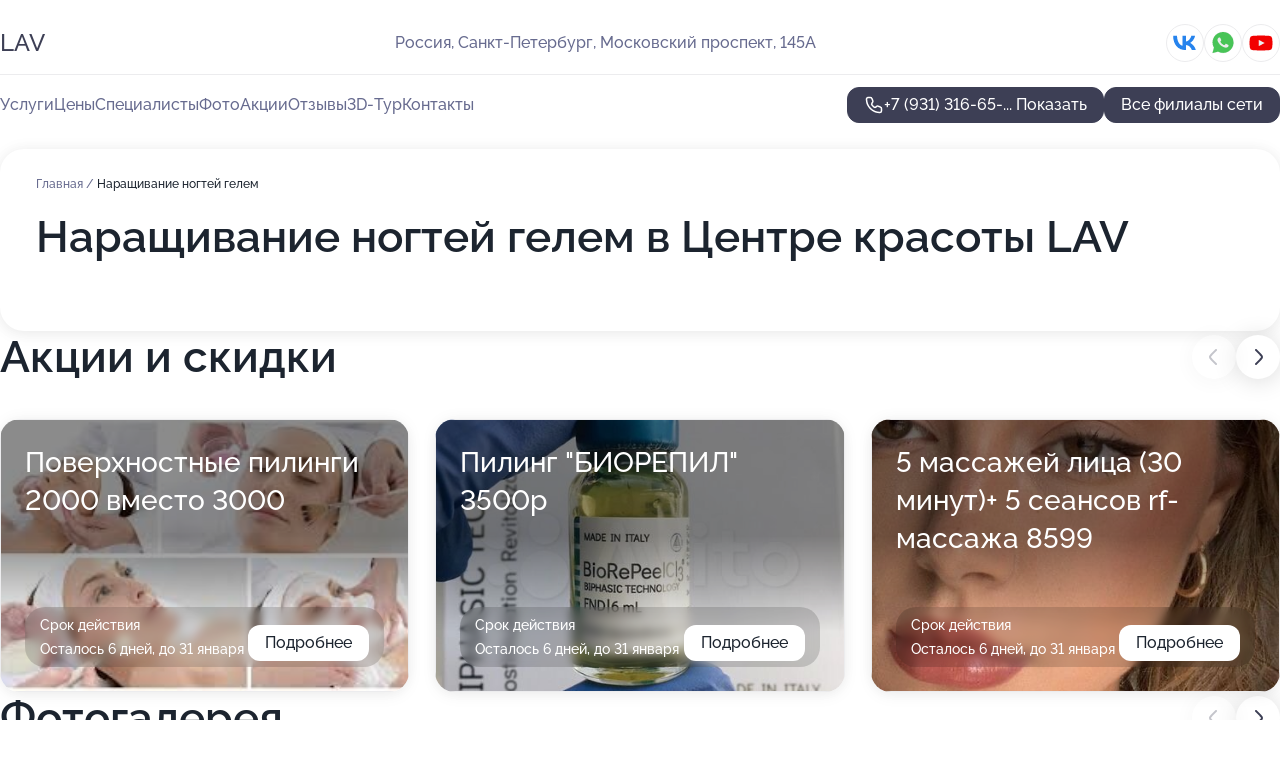

--- FILE ---
content_type: text/html; charset=utf-8
request_url: https://ledi-centr.ru/salon_ostrov_na_moskovskom_prospekte/service/naraschivanie_nogtej_gelem/
body_size: 37719
content:
<!DOCTYPE html>
<html lang="ru">
<head>
	<meta http-equiv="Content-Type" content="text/html; charset=utf-8">
	<meta name="viewport" content="width=device-width,maximum-scale=1,initial-scale=1,user-scalable=0">
	<meta name="format-detection" content="telephone=no">
	<meta name="theme-color" content="#3D3F55">
	<meta name="description" content="Информация о&#160;Центре красоты LAV на&#160;Московском проспекте">
	<link rel="icon" type="image/png" href="/favicon.png">

	<title>Центр красоты LAV на&#160;Московском проспекте (на&#160;метро Электросила)</title>

	<link nonce="YoSpJjU4aYi4e8Hx93G2LCGP" href="//ledi-centr.ru/build/lego2/lego2.css?v=ffAwWDmDuvY" rel="stylesheet" >

		<script type="application/ld+json">{"@context":"http:\/\/schema.org","@type":"HealthAndBeautyBusiness","name":"\u0426\u0435\u043d\u0442\u0440 \u043a\u0440\u0430\u0441\u043e\u0442\u044b LAV","address":{"@type":"PostalAddress","streetAddress":"\u041c\u043e\u0441\u043a\u043e\u0432\u0441\u043a\u0438\u0439 \u043f\u0440\u043e\u0441\u043f\u0435\u043a\u0442, 145\u0410","addressLocality":"\u0421\u0430\u043d\u043a\u0442-\u041f\u0435\u0442\u0435\u0440\u0431\u0443\u0440\u0433"},"url":"https:\/\/ledi-centr.ru\/salon_ostrov_na_moskovskom_prospekte\/","contactPoint":{"@type":"ContactPoint","telephone":"+7\u00a0(931)\u00a0316-65-15","contactType":"customer service","areaServed":"RU","availableLanguage":"Russian"},"sameAs":["https:\/\/vk.com\/beautysalonlady","https:\/\/www.youtube.com\/channel\/UCr1iweEudAPuJvYj-m7Tt_A"],"image":"https:\/\/p2.zoon.ru\/preview\/6KpyhD7xN-DF7xm3gY8V-g\/2400x1500x85\/1\/1\/f\/original_50878aab3c72dd7d7f00001f_696e14eb0e8862.95515579.jpg","aggregateRating":{"@type":"AggregateRating","ratingValue":4.8,"worstRating":1,"bestRating":5,"reviewCount":231}}</script>
		<script type="application/ld+json">{"@context":"http:\/\/schema.org","@type":"HealthAndBeautyBusiness","name":"\u0421\u0430\u043b\u043e\u043d \u043a\u0440\u0430\u0441\u043e\u0442\u044b \u041b\u0435\u0434\u0438","address":{"@type":"PostalAddress","streetAddress":"\u0443\u043b\u0438\u0446\u0430 \u041f\u043e\u0434\u0432\u043e\u0439\u0441\u043a\u043e\u0433\u043e, 13\u043a2","addressLocality":"\u0421\u0430\u043d\u043a\u0442-\u041f\u0435\u0442\u0435\u0440\u0431\u0443\u0440\u0433"},"url":"https:\/\/ledi-centr.ru\/salon_krasoty_ledi_na_metro_ulitsa_dybenko\/","contactPoint":{"@type":"ContactPoint","telephone":"+7\u00a0(911)\u00a0923-45-31","contactType":"customer service","areaServed":"RU","availableLanguage":"Russian"},"sameAs":["https:\/\/vk.com\/ladysalon","https:\/\/www.youtube.com\/channel\/UCr1iweEudAPuJvYj-m7Tt_A"],"image":"https:\/\/p2.zoon.ru\/preview\/e7onvfW2JS8l8laRj0qDOw\/2400x1500x75\/1\/2\/d\/original_506e34393c72ddfc68000004_632c286fef9199.66639009.jpg","aggregateRating":{"@type":"AggregateRating","ratingValue":4.8,"worstRating":1,"bestRating":5,"reviewCount":143}}</script>
		<script nonce="YoSpJjU4aYi4e8Hx93G2LCGP">
		window.js_base = '/js.php';
	</script>

	</head>
<body >
	 <header id="header" class="header" data-organization-id="50878aab3c72dd7d7f00001f">
	<div class="wrapper">
		<div class="header-container" data-uitest="lego-header-block">
			<div class="header-menu-activator" data-target="header-menu-activator">
				<span class="header-menu-activator__icon"></span>
			</div>

			<div class="header-title">
				<a href="/salon_ostrov_na_moskovskom_prospekte/">					LAV
				</a>			</div>
			<div class="header-address text-3 text-secondary">Россия, Санкт-Петербург, Московский проспект, 145А</div>

						<div class="header-socials flex gap-8 icon icon--36" data-target="header-socials">
									<!--noindex-->
					<a href="https://vk.com/beautysalonlady" data-category="vk_group" rel="nofollow" target="_blank">
						<svg class="svg-icons-vk_group" ><use xlink:href="/build/lego2/icons.svg?v=QSCehHzGySs#vk_group"></use></svg>
					</a>
					<!--/noindex-->
									<!--noindex-->
					<a href="https://wa.me/79313166515" data-category="whatsapp" rel="nofollow" target="_blank">
						<svg class="svg-icons-whatsapp" ><use xlink:href="/build/lego2/icons.svg?v=QSCehHzGySs#whatsapp"></use></svg>
					</a>
					<!--/noindex-->
									<!--noindex-->
					<a href="https://www.youtube.com/channel/UCr1iweEudAPuJvYj-m7Tt_A" data-category="youtube" rel="nofollow" target="_blank">
						<svg class="svg-icons-youtube" ><use xlink:href="/build/lego2/icons.svg?v=QSCehHzGySs#youtube"></use></svg>
					</a>
					<!--/noindex-->
							</div>
					</div>

		<nav class="nav" data-target="header-nav" data-uitest="lego-navigation-block">
			<ul>
									<li data-target="header-services">
						<svg class="svg-icons-services" ><use xlink:href="/build/lego2/icons.svg?v=QSCehHzGySs#services"></use></svg>
						<a data-target="header-nav-link" href="https://ledi-centr.ru/salon_ostrov_na_moskovskom_prospekte/services/" data-za="{&quot;ev_label&quot;:&quot;all_service&quot;}">Услуги</a>
					</li>
									<li data-target="header-prices">
						<svg class="svg-icons-prices" ><use xlink:href="/build/lego2/icons.svg?v=QSCehHzGySs#prices"></use></svg>
						<a data-target="header-nav-link" href="https://ledi-centr.ru/salon_ostrov_na_moskovskom_prospekte/price/" data-za="{&quot;ev_label&quot;:&quot;price&quot;}">Цены</a>
					</li>
									<li data-target="header-specialists">
						<svg class="svg-icons-specialists" ><use xlink:href="/build/lego2/icons.svg?v=QSCehHzGySs#specialists"></use></svg>
						<a data-target="header-nav-link" href="https://ledi-centr.ru/salon_ostrov_na_moskovskom_prospekte/#specialists" data-za="{&quot;ev_label&quot;:&quot;org_prof&quot;}">Специалисты</a>
					</li>
									<li data-target="header-photo">
						<svg class="svg-icons-photo" ><use xlink:href="/build/lego2/icons.svg?v=QSCehHzGySs#photo"></use></svg>
						<a data-target="header-nav-link" href="https://ledi-centr.ru/salon_ostrov_na_moskovskom_prospekte/#photos" data-za="{&quot;ev_label&quot;:&quot;photos&quot;}">Фото</a>
					</li>
									<li data-target="header-offers">
						<svg class="svg-icons-offers" ><use xlink:href="/build/lego2/icons.svg?v=QSCehHzGySs#offers"></use></svg>
						<a data-target="header-nav-link" href="https://ledi-centr.ru/salon_ostrov_na_moskovskom_prospekte/#offers" data-za="{&quot;ev_label&quot;:&quot;offer&quot;}">Акции</a>
					</li>
									<li data-target="header-reviews">
						<svg class="svg-icons-reviews" ><use xlink:href="/build/lego2/icons.svg?v=QSCehHzGySs#reviews"></use></svg>
						<a data-target="header-nav-link" href="https://ledi-centr.ru/salon_ostrov_na_moskovskom_prospekte/#reviews" data-za="{&quot;ev_label&quot;:&quot;reviews&quot;}">Отзывы</a>
					</li>
									<li data-target="header-tour3d">
						<svg class="svg-icons-tour3d" ><use xlink:href="/build/lego2/icons.svg?v=QSCehHzGySs#tour3d"></use></svg>
						<a data-target="header-nav-link" href="https://ledi-centr.ru/salon_ostrov_na_moskovskom_prospekte/#tour3d" data-za="{&quot;ev_label&quot;:&quot;tour3d&quot;}">3D-Тур</a>
					</li>
									<li data-target="header-contacts">
						<svg class="svg-icons-contacts" ><use xlink:href="/build/lego2/icons.svg?v=QSCehHzGySs#contacts"></use></svg>
						<a data-target="header-nav-link" href="https://ledi-centr.ru/salon_ostrov_na_moskovskom_prospekte/#contacts" data-za="{&quot;ev_label&quot;:&quot;contacts&quot;}">Контакты</a>
					</li>
							</ul>

			<div class="header-controls">
				<div class="header-controls__wrapper">
					<a
	href="tel:+79313166515"
	class="phone-button button button--primary button--36 icon--20"
	data-phone="+7 (931) 316-65-15"
	data-za="{&quot;ev_sourceType&quot;:&quot;&quot;,&quot;ev_sourceId&quot;:&quot;50878aab3c72dd7d7f00001f.be46&quot;,&quot;object_type&quot;:&quot;organization&quot;,&quot;object_id&quot;:&quot;50878aab3c72dd7d7f00001f.be46&quot;,&quot;ev_label&quot;:&quot;premium_no_calls&quot;,&quot;ev_category&quot;:&quot;phone_o&quot;}">
	<svg class="svg-icons-phone" ><use xlink:href="/build/lego2/icons.svg?v=QSCehHzGySs#phone"></use></svg>
			<div data-target="show-phone-number">
			+7 (931) 316-65-...
			<span data-target="phone-button-show">Показать</span>
		</div>
	</a>


									</div>

									<a href="https://ledi-centr.ru/" class="header-controls__booking button button--primary button--36 button--mobile-fluid">Все филиалы сети</a>
							</div>

			<div class="header-nav-address">
									<div class="header-block flex gap-12 icon icon--36" data-target="header-socials">
													<!--noindex-->
							<a href="https://vk.com/beautysalonlady" data-category="vk_group" rel="nofollow" target="_blank">
								<svg class="svg-icons-vk_group" ><use xlink:href="/build/lego2/icons.svg?v=QSCehHzGySs#vk_group"></use></svg>
							</a>
							<!--/noindex-->
													<!--noindex-->
							<a href="https://wa.me/79313166515" data-category="whatsapp" rel="nofollow" target="_blank">
								<svg class="svg-icons-whatsapp" ><use xlink:href="/build/lego2/icons.svg?v=QSCehHzGySs#whatsapp"></use></svg>
							</a>
							<!--/noindex-->
													<!--noindex-->
							<a href="https://www.youtube.com/channel/UCr1iweEudAPuJvYj-m7Tt_A" data-category="youtube" rel="nofollow" target="_blank">
								<svg class="svg-icons-youtube" ><use xlink:href="/build/lego2/icons.svg?v=QSCehHzGySs#youtube"></use></svg>
							</a>
							<!--/noindex-->
											</div>
				
				<div class="header-block text-3 text-center text-secondary">Россия, Санкт-Петербург, Московский проспект, 145А</div>
			</div>
		</nav>
	</div>
</header>
<div class="header-placeholder"></div>

<div class="contacts-panel" id="contacts-panel">
	

	<div class="contacts-panel-wrapper">
					<div class="contacts-panel-icon contacts-panel-expander" data-target="contacts-panel-expand">
				<div class="contacts-panel-icon__collapsed"><svg class="svg-icons-phone_filled" ><use xlink:href="/build/lego2/icons.svg?v=QSCehHzGySs#phone_filled"></use></svg></div>
				<div class="contacts-panel-icon__expanded"><svg class="svg-icons-close" ><use xlink:href="/build/lego2/icons.svg?v=QSCehHzGySs#close"></use></svg></div>
			</div>

			<div class="contacts-panel-group">
								<a href="tel:+79313166515" class="contacts-panel-icon" data-phone="+7 (931) 316-65-15" data-za="{&quot;ev_sourceType&quot;:&quot;nav_panel&quot;,&quot;ev_sourceId&quot;:&quot;50878aab3c72dd7d7f00001f.be46&quot;,&quot;object_type&quot;:&quot;organization&quot;,&quot;object_id&quot;:&quot;50878aab3c72dd7d7f00001f.be46&quot;,&quot;ev_label&quot;:&quot;premium_no_calls&quot;,&quot;ev_category&quot;:&quot;phone_o&quot;}">
					<svg class="svg-icons-phone_filled" ><use xlink:href="/build/lego2/icons.svg?v=QSCehHzGySs#phone_filled"></use></svg>
				</a>
													<a href="https://wa.me/79313166515" class="contacts-panel-icon"><svg class="svg-icons-whatsapp_filled" ><use xlink:href="/build/lego2/icons.svg?v=QSCehHzGySs#whatsapp_filled"></use></svg></a>
							</div>
			</div>
</div>

<script nonce="YoSpJjU4aYi4e8Hx93G2LCGP" type="module">
	import { initContactsPanel } from '//ledi-centr.ru/build/lego2/lego2.js?v=At8PkRp6+qc';

	initContactsPanel(document.getElementById('contacts-panel'));
</script>


<script nonce="YoSpJjU4aYi4e8Hx93G2LCGP" type="module">
	import { initHeader } from '//ledi-centr.ru/build/lego2/lego2.js?v=At8PkRp6+qc';

	initHeader(document.getElementById('header'));
</script>
 	<main class="main-container">
		<div class="wrapper section-wrapper">
			<div class="service-description__wrapper">
	<section class="service-description section-block">
		<div class="page-breadcrumbs">
			<div class="breadcrumbs">
			<span>
							<a href="https://ledi-centr.ru/salon_ostrov_na_moskovskom_prospekte/">
					Главная
				</a>
						/		</span>
			<span class="active">
							Наращивание ногтей гелем
								</span>
	</div>

		</div>
					<script nonce="YoSpJjU4aYi4e8Hx93G2LCGP" type="application/ld+json">{"@context":"http:\/\/schema.org","@type":"BreadcrumbList","itemListElement":[{"@type":"ListItem","position":1,"item":{"name":"\u0413\u043b\u0430\u0432\u043d\u0430\u044f","@id":"https:\/\/ledi-centr.ru\/salon_ostrov_na_moskovskom_prospekte\/"}}]}</script>
		
		<div class="service-description-title">
			<h1 class="page-title">Наращивание ногтей гелем в Центре красоты LAV</h1>
			<div class="service-description-title__price">
							</div>
		</div>

		<div class="service-description__text collapse collapse--text-3">
			<div class="collapse__overflow">
				<div class="collapse__text"><p> </p></div>
			</div>
		</div>
	</section>

	</div>
<section class="offers" id="offers" data-uitest="lego-offers-block">
	<div class="section-block__title flex flex--sb">
		<h2 class="text-h2">
			Акции и скидки
		</h2>

		<div class="slider__navigation" data-target="slider-navigation">
			<button class="slider__control prev" data-target="slider-prev">
				<svg class="svg-icons-arrow" ><use xlink:href="/build/lego2/icons.svg?v=QSCehHzGySs#arrow"></use></svg>
			</button>
			<button class="slider__control next" data-target="slider-next">
				<svg class="svg-icons-arrow" ><use xlink:href="/build/lego2/icons.svg?v=QSCehHzGySs#arrow"></use></svg>
			</button>
		</div>
	</div>

	<div class="offers__list" data-target="slider-container">
		<div class="offers__slider swiper-wrapper">
							<div data-offer-id="5f5b4055107b2a7dd745f004" data-sid="5f5b4055107b2a7dd745f004.ae98" class="offers-item swiper-slide text-white">
					<img
						class="offers-item__image"
						src="https://p2.zoon.ru/7/a/5f5b38246e9f7d78f275b825_5f5b4050ba678.jpg"
						loading="lazy"
						alt="">
					<div class="offers-item__container">
						<div class="text-5">Поверхностные пилинги 2000 вместо 3000</div>
						<div class="offers-item__bottom">
							<div>
								<div>
									Срок действия
								</div>
								<div>Осталось 6 дней, до 31 января</div>
							</div>
							<button class="button offers-item__button button--36">Подробнее</button>
						</div>
					</div>
				</div>
							<div data-offer-id="613b9486bc253a387d00f3b4" data-sid="613b9486bc253a387d00f3b4.1998" class="offers-item swiper-slide text-white">
					<img
						class="offers-item__image"
						src="https://p2.zoon.ru/e/3/613b8ea2173d421ad51280a9_613b94833574f.jpg"
						loading="lazy"
						alt="">
					<div class="offers-item__container">
						<div class="text-5">Пилинг &quot;БИОРЕПИЛ&quot; 3500р</div>
						<div class="offers-item__bottom">
							<div>
								<div>
									Срок действия
								</div>
								<div>Осталось 6 дней, до 31 января</div>
							</div>
							<button class="button offers-item__button button--36">Подробнее</button>
						</div>
					</div>
				</div>
							<div data-offer-id="619a4052bb7c1b771d5100ca" data-sid="619a4052bb7c1b771d5100ca.7210" class="offers-item swiper-slide text-white">
					<img
						class="offers-item__image"
						src="https://p1.zoon.ru/d/1/619a37a124685d40fd1059d8_619a403851f50.jpg"
						loading="lazy"
						alt="">
					<div class="offers-item__container">
						<div class="text-5">5 массажей лица (30 минут)+ 5 cеансов rf-массажа 8599</div>
						<div class="offers-item__bottom">
							<div>
								<div>
									Срок действия
								</div>
								<div>Осталось 6 дней, до 31 января</div>
							</div>
							<button class="button offers-item__button button--36">Подробнее</button>
						</div>
					</div>
				</div>
							<div data-offer-id="619a391ec2b1f918f90bc27b" data-sid="619a391ec2b1f918f90bc27b.6480" class="offers-item swiper-slide text-white">
					<img
						class="offers-item__image"
						src="https://p0.zoon.ru/e/d/619a37a124685d40fd1059d8_619a390413fe3.jpg"
						loading="lazy"
						alt="">
					<div class="offers-item__container">
						<div class="text-5">Акция! Микротоки лица 1999</div>
						<div class="offers-item__bottom">
							<div>
								<div>
									Срок действия
								</div>
								<div>Последний день</div>
							</div>
							<button class="button offers-item__button button--36">Подробнее</button>
						</div>
					</div>
				</div>
							<div data-offer-id="5e26c97d30235a7b550f9d7c" data-sid="5e26c97d30235a7b550f9d7c.eddc" class="offers-item swiper-slide text-white">
					<img
						class="offers-item__image"
						src="https://p1.zoon.ru/0/e/5e26c90ab730c54dae6af99f_5e26c952d3147.jpg"
						loading="lazy"
						alt="">
					<div class="offers-item__container">
						<div class="text-5">Акция!лазерная эпиляция</div>
						<div class="offers-item__bottom">
							<div>
								<div>
									Срок действия
								</div>
								<div>Осталось 6 дней, до 31 января</div>
							</div>
							<button class="button offers-item__button button--36">Подробнее</button>
						</div>
					</div>
				</div>
							<div data-offer-id="5c0aa3f1785e0345a05ba25c" data-sid="5c0aa3f1785e0345a05ba25c.6b85" class="offers-item swiper-slide text-white">
					<img
						class="offers-item__image"
						src="https://p1.zoon.ru/e/c/5c0aa39e4c249b4c7f7968e6_5c0aa3ef86d2a.jpg"
						loading="lazy"
						alt="">
					<div class="offers-item__container">
						<div class="text-5">Макияж + укладка 3500 рублей</div>
						<div class="offers-item__bottom">
							<div>
								<div>
									Срок действия
								</div>
								<div>Осталось 6 дней, до 31 января</div>
							</div>
							<button class="button offers-item__button button--36">Подробнее</button>
						</div>
					</div>
				</div>
							<div data-offer-id="594a948a58becf0a861d80ff" data-sid="594a948a58becf0a861d80ff.7411" class="offers-item swiper-slide text-white">
					<img
						class="offers-item__image"
						src="https://p2.zoon.ru/0/0/594a948a58becf0a861d80ff_5bb4852dc6178.jpg"
						loading="lazy"
						alt="">
					<div class="offers-item__container">
						<div class="text-5">Шугаринг бикини + подмышки в подарок</div>
						<div class="offers-item__bottom">
							<div>
								<div>
									Срок действия
								</div>
								<div>Осталось 6 дней, до 31 января</div>
							</div>
							<button class="button offers-item__button button--36">Подробнее</button>
						</div>
					</div>
				</div>
							<div data-offer-id="5ccd6e0f0af35331ea5030e3" data-sid="5ccd6e0f0af35331ea5030e3.3bbf" class="offers-item swiper-slide text-white">
					<img
						class="offers-item__image"
						src="https://p0.zoon.ru/0/b/5ccd6c6000979345ef78225c_5ccd6d52cf0e0.jpg"
						loading="lazy"
						alt="">
					<div class="offers-item__container">
						<div class="text-5">Долговременная укладка бровей(биофиксация)+ окрашивание 1800</div>
						<div class="offers-item__bottom">
							<div>
								<div>
									Срок действия
								</div>
								<div>Осталось 6 дней, до 31 января</div>
							</div>
							<button class="button offers-item__button button--36">Подробнее</button>
						</div>
					</div>
				</div>
							<div data-offer-id="5ffd796b6b4a730c28351b8e" data-sid="5ffd796b6b4a730c28351b8e.70dd" class="offers-item swiper-slide text-white">
					<img
						class="offers-item__image"
						src="https://p1.zoon.ru/a/3/5ffd5f255f210e2d1b45aa09_5ffd776c137fb.jpg"
						loading="lazy"
						alt="">
					<div class="offers-item__container">
						<div class="text-5">Уход для волос от estel &quot;CHOCOLATIER&quot; 700р</div>
						<div class="offers-item__bottom">
							<div>
								<div>
									Срок действия
								</div>
								<div>Осталось 6 дней, до 31 января</div>
							</div>
							<button class="button offers-item__button button--36">Подробнее</button>
						</div>
					</div>
				</div>
							<div data-offer-id="5661a9e49d7df9a52e8b4570" data-sid="5661a9e49d7df9a52e8b4570.f6b4" class="offers-item swiper-slide text-white">
					<img
						class="offers-item__image"
						src="https://p2.zoon.ru/8/d/5661a9e49d7df9a52e8b4570_5bb47fe444bb5.jpg"
						loading="lazy"
						alt="">
					<div class="offers-item__container">
						<div class="text-5">1й пробный сеанс lpg тела за 990</div>
						<div class="offers-item__bottom">
							<div>
								<div>
									Срок действия
								</div>
								<div>Осталось 6 дней, до 31 января</div>
							</div>
							<button class="button offers-item__button button--36">Подробнее</button>
						</div>
					</div>
				</div>
							<div data-offer-id="62569d4740f73065700b5323" data-sid="62569d4740f73065700b5323.98a8" class="offers-item swiper-slide text-white">
					<img
						class="offers-item__image"
						src="https://p1.zoon.ru/f/9/62569a3b83497f9e7608c359_62569d44c4e1b0.14177697.jpg"
						loading="lazy"
						alt="">
					<div class="offers-item__container">
						<div class="text-5">Дарсонваль + криотерапия = 1600</div>
						<div class="offers-item__bottom">
							<div>
								<div>
									Срок действия
								</div>
								<div>Осталось 6 дней, до 31 января</div>
							</div>
							<button class="button offers-item__button button--36">Подробнее</button>
						</div>
					</div>
				</div>
							<div data-offer-id="613b9b8ed2f85e02d15686c0" data-sid="613b9b8ed2f85e02d15686c0.5376" class="offers-item swiper-slide text-white">
					<img
						class="offers-item__image"
						src="https://p0.zoon.ru/1/4/613b8ea2173d421ad51280a9_613b9b8b61ea5.jpg"
						loading="lazy"
						alt="">
					<div class="offers-item__container">
						<div class="text-5">Экспресс-чистка + пилинг в подарок 2500</div>
						<div class="offers-item__bottom">
							<div>
								<div>
									Срок действия
								</div>
								<div>Осталось 6 дней, до 31 января</div>
							</div>
							<button class="button offers-item__button button--36">Подробнее</button>
						</div>
					</div>
				</div>
							<div data-offer-id="619a45d1821fd314451aede5" data-sid="619a45d1821fd314451aede5.d61c" class="offers-item swiper-slide text-white">
					<img
						class="offers-item__image"
						src="https://p0.zoon.ru/7/6/619a37a124685d40fd1059d8_619a45ce32c7c.jpg"
						loading="lazy"
						alt="">
					<div class="offers-item__container">
						<div class="text-5">Акция! Фотоомоложение 5 сеансов 7999</div>
						<div class="offers-item__bottom">
							<div>
								<div>
									Срок действия
								</div>
								<div>Осталось 6 дней, до 31 января</div>
							</div>
							<button class="button offers-item__button button--36">Подробнее</button>
						</div>
					</div>
				</div>
							<div data-offer-id="5e3e9939b00530444043936f" data-sid="5e3e9939b00530444043936f.514c" class="offers-item swiper-slide text-white">
					<img
						class="offers-item__image"
						src="https://p1.zoon.ru/d/7/5e3e9643adb6f017d4678a48_5e3e9934a2ee2.jpg"
						loading="lazy"
						alt="">
					<div class="offers-item__container">
						<div class="text-5">Акция! Буккальный массаж лица всего 3000р</div>
						<div class="offers-item__bottom">
							<div>
								<div>
									Срок действия
								</div>
								<div>Осталось 6 дней, до 31 января</div>
							</div>
							<button class="button offers-item__button button--36">Подробнее</button>
						</div>
					</div>
				</div>
							<div data-offer-id="62c56889687ce00fc900f3f2" data-sid="62c56889687ce00fc900f3f2.67a2" class="offers-item swiper-slide text-white">
					<img
						class="offers-item__image"
						src="https://p0.zoon.ru/c/b/50878aab3c72dd7d7f00001f_696e14dee0e164.11878613.jpg"
						loading="lazy"
						alt="">
					<div class="offers-item__container">
						<div class="text-5">Миофасциальный или пластический массаж лица - 3500 Рублей</div>
						<div class="offers-item__bottom">
							<div>
								<div>
									Срок действия
								</div>
								<div>Осталось 6 дней, до 31 января</div>
							</div>
							<button class="button offers-item__button button--36">Подробнее</button>
						</div>
					</div>
				</div>
							<div data-offer-id="5f22d94cf8d51c1c78194a63" data-sid="5f22d94cf8d51c1c78194a63.3220" class="offers-item swiper-slide text-white">
					<img
						class="offers-item__image"
						src="https://p1.zoon.ru/9/0/5f22d5fac334081a5a6ea3f2_5f22d87da3b0a.jpg"
						loading="lazy"
						alt="">
					<div class="offers-item__container">
						<div class="text-5">15 сеансов lpg тела за 12600</div>
						<div class="offers-item__bottom">
							<div>
								<div>
									Срок действия
								</div>
								<div>Осталось 4 дня, до 29 января</div>
							</div>
							<button class="button offers-item__button button--36">Подробнее</button>
						</div>
					</div>
				</div>
							<div data-offer-id="62693b02dcc9d1c6a40b9e65" data-sid="62693b02dcc9d1c6a40b9e65.d64d" class="offers-item swiper-slide text-white">
					<img
						class="offers-item__image"
						src="https://p2.zoon.ru/a/2/62693b02dcc9d1c6a40b9e65_6269433a1eff50.54902427.jpg"
						loading="lazy"
						alt="">
					<div class="offers-item__container">
						<div class="text-5">Массаж лица(30 минут)+ альгинатная маска</div>
						<div class="offers-item__bottom">
							<div>
								<div>
									Срок действия
								</div>
								<div>Осталось 6 дней, до 31 января</div>
							</div>
							<button class="button offers-item__button button--36">Подробнее</button>
						</div>
					</div>
				</div>
							<div data-offer-id="613b938ae4f3b8586208e6f6" data-sid="613b938ae4f3b8586208e6f6.55ed" class="offers-item swiper-slide text-white">
					<img
						class="offers-item__image"
						src="https://p0.zoon.ru/4/1/613b8ea2173d421ad51280a9_613b93879da1b.jpg"
						loading="lazy"
						alt="">
					<div class="offers-item__container">
						<div class="text-5">Массаж лица (30 мин) + микротоки всего 3400 вместо 5000</div>
						<div class="offers-item__bottom">
							<div>
								<div>
									Срок действия
								</div>
								<div>Осталось 6 дней, до 31 января</div>
							</div>
							<button class="button offers-item__button button--36">Подробнее</button>
						</div>
					</div>
				</div>
							<div data-offer-id="62fa4bcce1c7f5b4de0f84eb" data-sid="62fa4bcce1c7f5b4de0f84eb.8c7e" class="offers-item swiper-slide text-white">
					<img
						class="offers-item__image"
						src="https://p1.zoon.ru/2/3/62fa4bcce1c7f5b4de0f84eb_62fa4c15ab71e1.18860780.jpg"
						loading="lazy"
						alt="">
					<div class="offers-item__container">
						<div class="text-5">Акция на все сезонные пилинги</div>
						<div class="offers-item__bottom">
							<div>
								<div>
									Срок действия
								</div>
								<div>Осталось 6 дней, до 31 января</div>
							</div>
							<button class="button offers-item__button button--36">Подробнее</button>
						</div>
					</div>
				</div>
							<div data-offer-id="631dbc1059e92d4cf50c95ea" data-sid="631dbc1059e92d4cf50c95ea.6188" class="offers-item swiper-slide text-white">
					<img
						class="offers-item__image"
						src="https://p0.zoon.ru/e/3/50878aab3c72dd7d7f000020_5a746138a2516.jpg"
						loading="lazy"
						alt="">
					<div class="offers-item__container">
						<div class="text-5">Лечение розацеа и купероза</div>
						<div class="offers-item__bottom">
							<div>
								<div>
									Срок действия
								</div>
								<div>Осталось 6 дней, до 31 января</div>
							</div>
							<button class="button offers-item__button button--36">Подробнее</button>
						</div>
					</div>
				</div>
							<div data-offer-id="57eaa5a3e131777f0d8b4568" data-sid="57eaa5a3e131777f0d8b4568.5100" class="offers-item swiper-slide text-white">
					<img
						class="offers-item__image"
						src="https://p0.zoon.ru/e/d/57eaa5a3e131777f0d8b4568_5bb47a96a9cc7.jpg"
						loading="lazy"
						alt="">
					<div class="offers-item__container">
						<div class="text-5">Маникюр+гель-лак 2200р, вместо 2800р</div>
						<div class="offers-item__bottom">
							<div>
								<div>
									Срок действия
								</div>
								<div>Осталось 4 дня, до 29 января</div>
							</div>
							<button class="button offers-item__button button--36">Подробнее</button>
						</div>
					</div>
				</div>
							<div data-offer-id="678e797989fedaaa4f0993b0" data-sid="678e797989fedaaa4f0993b0.87cd" class="offers-item swiper-slide text-white">
					<img
						class="offers-item__image"
						src="https://p0.zoon.ru/b/7/678e77b291fd400c3401abdd_678e7977800091.11896835.jpg"
						loading="lazy"
						alt="">
					<div class="offers-item__container">
						<div class="text-5">Подарочный сертификат номиналом 10000₽</div>
						<div class="offers-item__bottom">
							<div>
								<div>
									Срок действия
								</div>
								<div>Постоянная акция</div>
							</div>
							<button class="button offers-item__button button--36">Подробнее</button>
						</div>
					</div>
				</div>
							<div data-offer-id="678e79484abac53b4e0846b1" data-sid="678e79484abac53b4e0846b1.47b8" class="offers-item swiper-slide text-white">
					<img
						class="offers-item__image"
						src="https://p0.zoon.ru/3/a/678e77b291fd400c3401abdd_678e794649d6a3.93462285.jpg"
						loading="lazy"
						alt="">
					<div class="offers-item__container">
						<div class="text-5">Подарочный сертификат номиналом 5000₽</div>
						<div class="offers-item__bottom">
							<div>
								<div>
									Срок действия
								</div>
								<div>Постоянная акция</div>
							</div>
							<button class="button offers-item__button button--36">Подробнее</button>
						</div>
					</div>
				</div>
							<div data-offer-id="626944baffcf1da552095c52" data-sid="626944baffcf1da552095c52.c19a" class="offers-item swiper-slide text-white">
					<img
						class="offers-item__image"
						src="https://p0.zoon.ru/d/e/626944baffcf1da552095c52_6532a7bc746773.26268646.jpg"
						loading="lazy"
						alt="">
					<div class="offers-item__container">
						<div class="text-5">Чистка лица+ криотерапия 2800руб</div>
						<div class="offers-item__bottom">
							<div>
								<div>
									Срок действия
								</div>
								<div>Остался 1 день, до 26 января</div>
							</div>
							<button class="button offers-item__button button--36">Подробнее</button>
						</div>
					</div>
				</div>
							<div data-offer-id="62ade445446dc3ed6c0ff2ef" data-sid="62ade445446dc3ed6c0ff2ef.8e07" class="offers-item swiper-slide text-white">
					<img
						class="offers-item__image"
						src="https://p0.zoon.ru/5/3/62ade0c162b10177540442fc_62ade4431aaba7.18722167.jpg"
						loading="lazy"
						alt="">
					<div class="offers-item__container">
						<div class="text-5">Массаж+барофорез всего за 2499</div>
						<div class="offers-item__bottom">
							<div>
								<div>
									Срок действия
								</div>
								<div>Осталось 4 дня, до 29 января</div>
							</div>
							<button class="button offers-item__button button--36">Подробнее</button>
						</div>
					</div>
				</div>
							<div data-offer-id="678e7916aaf86826350e9142" data-sid="678e7916aaf86826350e9142.b39f" class="offers-item swiper-slide text-white">
					<img
						class="offers-item__image"
						src="https://p1.zoon.ru/7/7/678e77b291fd400c3401abdd_678e79152955b4.08222946.jpg"
						loading="lazy"
						alt="">
					<div class="offers-item__container">
						<div class="text-5">Подарочный сертификат номиналом 3000₽</div>
						<div class="offers-item__bottom">
							<div>
								<div>
									Срок действия
								</div>
								<div>Постоянная акция</div>
							</div>
							<button class="button offers-item__button button--36">Подробнее</button>
						</div>
					</div>
				</div>
							<div data-offer-id="6532457ccb1255e9e50eb358" data-sid="6532457ccb1255e9e50eb358.e934" class="offers-item swiper-slide text-white">
					<img
						class="offers-item__image"
						src="https://p1.zoon.ru/1/3/653243f4801968463e03ebe9_65324576c06c74.24999982.jpg"
						loading="lazy"
						alt="">
					<div class="offers-item__container">
						<div class="text-5">Мадейратерапия лица 2999р</div>
						<div class="offers-item__bottom">
							<div>
								<div>
									Срок действия
								</div>
								<div>Остался 1 день, до 26 января</div>
							</div>
							<button class="button offers-item__button button--36">Подробнее</button>
						</div>
					</div>
				</div>
							<div data-offer-id="5cab26b4054585108c7371b4" data-sid="5cab26b4054585108c7371b4.6fa8" class="offers-item swiper-slide text-white">
					<img
						class="offers-item__image"
						src="https://p2.zoon.ru/1/8/5cab094dc95b564247030a6b_5cab26a50178d.jpg"
						loading="lazy"
						alt="">
					<div class="offers-item__container">
						<div class="text-5">Медицинский педикюр</div>
						<div class="offers-item__bottom">
							<div>
								<div>
									Срок действия
								</div>
								<div>Осталось 6 дней, до 31 января</div>
							</div>
							<button class="button offers-item__button button--36">Подробнее</button>
						</div>
					</div>
				</div>
							<div data-offer-id="632098de15bcc2fd320f20b2" data-sid="632098de15bcc2fd320f20b2.f2c2" class="offers-item swiper-slide text-white">
					<img
						class="offers-item__image"
						src="https://p2.zoon.ru/4/e/50878aab3c72dd7d7f00001f_696e14e99c01a0.37569379.jpg"
						loading="lazy"
						alt="">
					<div class="offers-item__container">
						<div class="text-5">Парафинотерапия+аппаратный маникюр за 1500</div>
						<div class="offers-item__bottom">
							<div>
								<div>
									Срок действия
								</div>
								<div>Осталось 6 дней, до 31 января</div>
							</div>
							<button class="button offers-item__button button--36">Подробнее</button>
						</div>
					</div>
				</div>
							<div data-offer-id="678e78d9187497c3670d58fc" data-sid="678e78d9187497c3670d58fc.207d" class="offers-item swiper-slide text-white">
					<img
						class="offers-item__image"
						src="https://p2.zoon.ru/7/4/678e77b291fd400c3401abdd_678e78d77c4423.27054724.jpg"
						loading="lazy"
						alt="">
					<div class="offers-item__container">
						<div class="text-5">Подарочный сертификат номиналом 2000₽</div>
						<div class="offers-item__bottom">
							<div>
								<div>
									Срок действия
								</div>
								<div>Постоянная акция</div>
							</div>
							<button class="button offers-item__button button--36">Подробнее</button>
						</div>
					</div>
				</div>
							<div data-offer-id="6040bcb089e16713e506b173" data-sid="6040bcb089e16713e506b173.8f40" class="offers-item swiper-slide text-white">
					<img
						class="offers-item__image"
						src="https://p0.zoon.ru/d/d/6040bc4c94e2461725379bc4_6040bca7f3af6.jpg"
						loading="lazy"
						alt="">
					<div class="offers-item__container">
						<div class="text-5">Массаж &quot;Горячими апельсинами&quot;2000</div>
						<div class="offers-item__bottom">
							<div>
								<div>
									Срок действия
								</div>
								<div>Осталось 6 дней, до 31 января</div>
							</div>
							<button class="button offers-item__button button--36">Подробнее</button>
						</div>
					</div>
				</div>
							<div data-offer-id="6033b07c615d8b718333d378" data-sid="6033b07c615d8b718333d378.2a31" class="offers-item swiper-slide text-white">
					<img
						class="offers-item__image"
						src="https://p1.zoon.ru/e/9/6033ae21cff177114129c45d_6033ae98eec15.jpg"
						loading="lazy"
						alt="">
					<div class="offers-item__container">
						<div class="text-5">Массаж лица+альгинатная маска 3500</div>
						<div class="offers-item__bottom">
							<div>
								<div>
									Срок действия
								</div>
								<div>Осталось 6 дней, до 31 января</div>
							</div>
							<button class="button offers-item__button button--36">Подробнее</button>
						</div>
					</div>
				</div>
							<div data-offer-id="62fa51bf97a0cd6ddf076cab" data-sid="62fa51bf97a0cd6ddf076cab.2ad2" class="offers-item swiper-slide text-white">
					<img
						class="offers-item__image"
						src="https://p1.zoon.ru/a/a/62fa4a33ce83fb8b310cfa86_62fa51bc7f4179.73766961.jpg"
						loading="lazy"
						alt="">
					<div class="offers-item__container">
						<div class="text-5">Барофорез лица +криотерапия</div>
						<div class="offers-item__bottom">
							<div>
								<div>
									Срок действия
								</div>
								<div>Осталось 6 дней, до 31 января</div>
							</div>
							<button class="button offers-item__button button--36">Подробнее</button>
						</div>
					</div>
				</div>
							<div data-offer-id="678e7844af1aebe3ec08f930" data-sid="678e7844af1aebe3ec08f930.e70d" class="offers-item swiper-slide text-white">
					<img
						class="offers-item__image"
						src="https://p0.zoon.ru/4/5/678e77b291fd400c3401abdd_678e78426d4bf9.02148289.jpg"
						loading="lazy"
						alt="">
					<div class="offers-item__container">
						<div class="text-5">Подарочный сертификат номиналом 1000₽</div>
						<div class="offers-item__bottom">
							<div>
								<div>
									Срок действия
								</div>
								<div>Постоянная акция</div>
							</div>
							<button class="button offers-item__button button--36">Подробнее</button>
						</div>
					</div>
				</div>
							<div data-offer-id="5d1ba3604c59f76ae94f7e16" data-sid="5d1ba3604c59f76ae94f7e16.fc4a" class="offers-item swiper-slide text-white">
					<img
						class="offers-item__image"
						src="https://p0.zoon.ru/9/d/5d1b948071f24672dd6b0d06_5d1ba353f388e.jpg"
						loading="lazy"
						alt="">
					<div class="offers-item__container">
						<div class="text-5">Карбоновый пилинг 2500 вместо 3500</div>
						<div class="offers-item__bottom">
							<div>
								<div>
									Срок действия
								</div>
								<div>Осталось 4 дня, до 29 января</div>
							</div>
							<button class="button offers-item__button button--36">Подробнее</button>
						</div>
					</div>
				</div>
							<div data-offer-id="689c85e542e712792b07d599" data-sid="689c85e542e712792b07d599.7a0c" class="offers-item swiper-slide text-white">
					<img
						class="offers-item__image"
						src="https://p2.zoon.ru/b/7/689c812b648ab562060b6e1a_689c85e447b3c8.09415777.jpg"
						loading="lazy"
						alt="">
					<div class="offers-item__container">
						<div class="text-5">Уход лица за 3200 р ( 1,5 часа)</div>
						<div class="offers-item__bottom">
							<div>
								<div>
									Срок действия
								</div>
								<div>Осталось 6 дней, до 31 января</div>
							</div>
							<button class="button offers-item__button button--36">Подробнее</button>
						</div>
					</div>
				</div>
							<div data-offer-id="5f706c02c41dcf5f92374973" data-sid="5f706c02c41dcf5f92374973.d2ce" class="offers-item swiper-slide text-white">
					<img
						class="offers-item__image"
						src="https://p0.zoon.ru/8/4/5f7069f23ddb8169de40ffcd_5f706bfd017b2.jpg"
						loading="lazy"
						alt="">
					<div class="offers-item__container">
						<div class="text-5">Хиджама лица 3999р вместо 5999р, тело всего за 3499</div>
						<div class="offers-item__bottom">
							<div>
								<div>
									Срок действия
								</div>
								<div>Осталось 6 дней, до 31 января</div>
							</div>
							<button class="button offers-item__button button--36">Подробнее</button>
						</div>
					</div>
				</div>
							<div data-offer-id="5cb869cb8deb6929587504e9" data-sid="5cb869cb8deb6929587504e9.26e6" class="offers-item swiper-slide text-white">
					<img
						class="offers-item__image"
						src="https://p1.zoon.ru/d/c/5cb869cb8deb6929587504e9_5cbb47f682086.jpg"
						loading="lazy"
						alt="">
					<div class="offers-item__container">
						<div class="text-5">Счастье для волос любая длина 6999</div>
						<div class="offers-item__bottom">
							<div>
								<div>
									Срок действия
								</div>
								<div>Осталось 6 дней, до 31 января</div>
							</div>
							<button class="button offers-item__button button--36">Подробнее</button>
						</div>
					</div>
				</div>
							<div data-offer-id="689c82146b16dc48a309dd0b" data-sid="689c82146b16dc48a309dd0b.30e3" class="offers-item swiper-slide text-white">
					<img
						class="offers-item__image"
						src="https://p2.zoon.ru/7/b/689c812b648ab562060b6e1a_689c8211942732.67113471.jpg"
						loading="lazy"
						alt="">
					<div class="offers-item__container">
						<div class="text-5">Массаж стоп (30 минут) 1700р вместо 2500р</div>
						<div class="offers-item__bottom">
							<div>
								<div>
									Срок действия
								</div>
								<div>Осталось 4 дня, до 29 января</div>
							</div>
							<button class="button offers-item__button button--36">Подробнее</button>
						</div>
					</div>
				</div>
							<div data-offer-id="6219f437a6598e16dd2dc7a8" data-sid="6219f437a6598e16dd2dc7a8.420c" class="offers-item swiper-slide text-white">
					<img
						class="offers-item__image"
						src="https://p1.zoon.ru/5/4/6219f3c7c8e26c7627735ce5_6219f435c84a5.jpg"
						loading="lazy"
						alt="">
					<div class="offers-item__container">
						<div class="text-5">Стрижки  мужская 900</div>
						<div class="offers-item__bottom">
							<div>
								<div>
									Срок действия
								</div>
								<div>Осталось 6 дней, до 31 января</div>
							</div>
							<button class="button offers-item__button button--36">Подробнее</button>
						</div>
					</div>
				</div>
							<div data-offer-id="68188344ad78a9ee9b0b362d" data-sid="68188344ad78a9ee9b0b362d.96e8" class="offers-item swiper-slide text-white">
					<img
						class="offers-item__image"
						src="https://p0.zoon.ru/4/e/68186a8477c2346f1c0216ec_68188341421cb7.81990902.jpg"
						loading="lazy"
						alt="">
					<div class="offers-item__container">
						<div class="text-5">Шугаринг тотал - бикини 1950</div>
						<div class="offers-item__bottom">
							<div>
								<div>
									Срок действия
								</div>
								<div>Осталось 6 дней, до 31 января</div>
							</div>
							<button class="button offers-item__button button--36">Подробнее</button>
						</div>
					</div>
				</div>
							<div data-offer-id="5778c005f4a120817a8b4571" data-sid="5778c005f4a120817a8b4571.3813" class="offers-item swiper-slide text-white">
					<img
						class="offers-item__image"
						src="https://p2.zoon.ru/8/a/5778c005f4a120817a8b4571_5a6a1af1a9277.jpg"
						loading="lazy"
						alt="">
					<div class="offers-item__container">
						<div class="text-5">Стрижка Горячие ножницы + Лечение волос 2100руб</div>
						<div class="offers-item__bottom">
							<div>
								<div>
									Срок действия
								</div>
								<div>Осталось 4 дня, до 29 января</div>
							</div>
							<button class="button offers-item__button button--36">Подробнее</button>
						</div>
					</div>
				</div>
							<div data-offer-id="633d85050c2aab450a07e574" data-sid="633d85050c2aab450a07e574.8f75" class="offers-item swiper-slide text-white">
					<img
						class="offers-item__image"
						src="https://p1.zoon.ru/4/2/633d85050c2aab450a07e574_633d8575c141e2.02125547.jpg"
						loading="lazy"
						alt="">
					<div class="offers-item__container">
						<div class="text-5">Наращивание Ресниц любого объема и изгиба</div>
						<div class="offers-item__bottom">
							<div>
								<div>
									Срок действия
								</div>
								<div>Осталось 6 дней, до 31 января</div>
							</div>
							<button class="button offers-item__button button--36">Подробнее</button>
						</div>
					</div>
				</div>
							<div data-offer-id="6756fd85a68388d0c40ad27e" data-sid="6756fd85a68388d0c40ad27e.d653" class="offers-item swiper-slide text-white">
					<img
						class="offers-item__image"
						src="https://p0.zoon.ru/c/3/6756fb9c59bee945ca0a6dbf_6756fd2c3626e7.19870704.jpg"
						loading="lazy"
						alt="">
					<div class="offers-item__container">
						<div class="text-5">Биозавивка всего за 6900 рублей</div>
						<div class="offers-item__bottom">
							<div>
								<div>
									Срок действия
								</div>
								<div>Осталось 5 дней, до 30 января</div>
							</div>
							<button class="button offers-item__button button--36">Подробнее</button>
						</div>
					</div>
				</div>
							<div data-offer-id="673c6de6dc8be7d0ca0a039d" data-sid="673c6de6dc8be7d0ca0a039d.28ce" class="offers-item swiper-slide text-white">
					<img
						class="offers-item__image"
						src="https://p0.zoon.ru/f/5/673c6c39b55faa551500a2df_673c6d8547db03.93117846.jpg"
						loading="lazy"
						alt="">
					<div class="offers-item__container">
						<div class="text-5">Ручной массаж 1999</div>
						<div class="offers-item__bottom">
							<div>
								<div>
									Срок действия
								</div>
								<div>Остался 1 день, до 26 января</div>
							</div>
							<button class="button offers-item__button button--36">Подробнее</button>
						</div>
					</div>
				</div>
							<div data-offer-id="68c552790b519d838700eadf" data-sid="68c552790b519d838700eadf.4770" class="offers-item swiper-slide text-white">
					<img
						class="offers-item__image"
						src="https://p0.zoon.ru/2/1/68c54ef3a64fd359be0fccbc_68c552764714f8.44538806.jpg"
						loading="lazy"
						alt="">
					<div class="offers-item__container">
						<div class="text-5">Скульптурирующий массаж лица (3500 вместо 5000рублей)</div>
						<div class="offers-item__bottom">
							<div>
								<div>
									Срок действия
								</div>
								<div>Осталось 4 дня, до 29 января</div>
							</div>
							<button class="button offers-item__button button--36">Подробнее</button>
						</div>
					</div>
				</div>
							<div data-offer-id="69206beaee2be89f790f8fe1" data-sid="69206beaee2be89f790f8fe1.6593" class="offers-item swiper-slide text-white">
					<img
						class="offers-item__image"
						src="https://p2.zoon.ru/6/2/692069c26973595e27065370_69206b2ad54292.02081461.jpg"
						loading="lazy"
						alt="">
					<div class="offers-item__container">
						<div class="text-5">Карбон + rf лица всего за 3500 р</div>
						<div class="offers-item__bottom">
							<div>
								<div>
									Срок действия
								</div>
								<div>Осталось 6 дней, до 31 января</div>
							</div>
							<button class="button offers-item__button button--36">Подробнее</button>
						</div>
					</div>
				</div>
							<div data-offer-id="693007e7a06c0f30f700cdc9" data-sid="693007e7a06c0f30f700cdc9.972f" class="offers-item swiper-slide text-white">
					<img
						class="offers-item__image"
						src="https://p2.zoon.ru/5/4/693007af9a63bc0bf60ee36d_693007d10ea332.83153555.jpg"
						loading="lazy"
						alt="">
					<div class="offers-item__container">
						<div class="text-5">Массаж тела гуаша от 2100</div>
						<div class="offers-item__bottom">
							<div>
								<div>
									Срок действия
								</div>
								<div>Осталось 6 дней, до 31 января</div>
							</div>
							<button class="button offers-item__button button--36">Подробнее</button>
						</div>
					</div>
				</div>
											</div>

		<div class="slider__pagination" data-target="slider-pagination"></div>
	</div>
</section>
<script nonce="YoSpJjU4aYi4e8Hx93G2LCGP" type="module">
	import { initOffers } from '//ledi-centr.ru/build/lego2/lego2.js?v=At8PkRp6+qc';

	const node = document.getElementById('offers');

	initOffers(node, { organizationId: '50878aab3c72dd7d7f00001f' });
</script>
<section class="photo-section" id="photos" data-uitest="lego-gallery-block">
	<div class="section-block__title flex flex--sb">
		<h2 class="text-h2">Фотогалерея</h2>

					<div class="slider__navigation" data-target="slider-navigation">
				<button class="slider__control prev" data-target="slider-prev">
					<svg class="svg-icons-arrow" ><use xlink:href="/build/lego2/icons.svg?v=QSCehHzGySs#arrow"></use></svg>
				</button>
				<button class="slider__control next" data-target="slider-next">
					<svg class="svg-icons-arrow" ><use xlink:href="/build/lego2/icons.svg?v=QSCehHzGySs#arrow"></use></svg>
				</button>
			</div>
			</div>

	<div class="section-block__slider" data-target="slider-container" data-total="59" data-owner-type="organization" data-owner-id="50878aab3c72dd7d7f00001f">
		<div class="photo-section__slider swiper-wrapper">
						<div class="photo-section__slide swiper-slide" data-id="696e14eb23dd6b447606ded1" data-target="photo-slide-item" data-index="0">
				<img src="https://p2.zoon.ru/preview/anGS6iY6DazJ_2A33MC6vQ/1197x800x85/1/1/f/original_50878aab3c72dd7d7f00001f_696e14eb0e8862.95515579.jpg" loading="lazy" alt="">
			</div>
						<div class="photo-section__slide swiper-slide" data-id="696e14e70cbe4717470121d6" data-target="photo-slide-item" data-index="1">
				<img src="https://p1.zoon.ru/preview/swkyLhxCyuxpZ31IlP3MyQ/600x800x85/1/5/8/original_50878aab3c72dd7d7f00001f_696e14e6e8eec5.60271773.jpg" loading="lazy" alt="">
			</div>
						<div class="photo-section__slide swiper-slide" data-id="696e14e1d81ae2a894095428" data-target="photo-slide-item" data-index="2">
				<img src="https://p0.zoon.ru/preview/kmKWDr9o_vwnMTk6UKr1GA/600x800x85/1/8/1/original_50878aab3c72dd7d7f00001f_696e14e0c26939.40381080.jpg" loading="lazy" alt="">
			</div>
						<div class="photo-section__slide swiper-slide" data-id="696e14e10310c4a0810354cd" data-target="photo-slide-item" data-index="3">
				<img src="https://p1.zoon.ru/preview/D8BpNSnGiJrFqrW206mkNQ/600x800x85/1/2/5/original_50878aab3c72dd7d7f00001f_696e14e1701dc9.80187948.jpg" loading="lazy" alt="">
			</div>
						<div class="photo-section__slide swiper-slide" data-id="696e14e8ba3e57df7608ed22" data-target="photo-slide-item" data-index="4">
				<img src="https://p2.zoon.ru/preview/k1e72sWEWTA8uZhja71JKQ/600x800x85/1/b/7/original_50878aab3c72dd7d7f00001f_696e14e84589c4.48517458.jpg" loading="lazy" alt="">
			</div>
						<div class="photo-section__slide swiper-slide" data-id="696e14e40b39f34d1b0013ba" data-target="photo-slide-item" data-index="5">
				<img src="https://p0.zoon.ru/preview/OTZOogKwEWcsxH-lBu1lOw/600x800x85/1/d/4/original_50878aab3c72dd7d7f00001f_696e14e42d46c6.34007313.jpg" loading="lazy" alt="">
			</div>
						<div class="photo-section__slide swiper-slide" data-id="696e14e97bc5db93fb0ad447" data-target="photo-slide-item" data-index="6">
				<img src="https://p0.zoon.ru/preview/utbFNCsC2af7SaWPpvm1BQ/696x800x85/1/8/6/original_50878aab3c72dd7d7f00001f_696e14e8ecd0a4.29747539.jpg" loading="lazy" alt="">
			</div>
						<div class="photo-section__slide swiper-slide" data-id="696e14e92cf8d4ee540c02e2" data-target="photo-slide-item" data-index="7">
				<img src="https://p2.zoon.ru/preview/pyg9rTrZOHL-b4rYKm_pDw/600x800x85/1/4/e/original_50878aab3c72dd7d7f00001f_696e14e99c01a0.37569379.jpg" loading="lazy" alt="">
			</div>
						<div class="photo-section__slide swiper-slide" data-id="696e14df317d3d78e809c978" data-target="photo-slide-item" data-index="8">
				<img src="https://p1.zoon.ru/preview/te0sMlHVrwrVxoCpcei1mg/600x800x85/1/5/e/original_50878aab3c72dd7d7f00001f_696e14ded19ce2.86688738.jpg" loading="lazy" alt="">
			</div>
						<div class="photo-section__slide swiper-slide" data-id="696e14e2745befde4804fd5d" data-target="photo-slide-item" data-index="9">
				<img src="https://p2.zoon.ru/preview/5D85J2_Ssd6wac-ltRUZ1w/599x800x85/1/d/d/original_50878aab3c72dd7d7f00001f_696e14e218e981.67519595.jpg" loading="lazy" alt="">
			</div>
						<div class="photo-section__slide swiper-slide" data-id="696e14ea51500ad29e07b150" data-target="photo-slide-item" data-index="10">
				<img src="https://p2.zoon.ru/preview/GSC_aQlYroVEnoIT_h0rsA/452x800x85/1/2/e/original_50878aab3c72dd7d7f00001f_696e14ea5713e0.47345147.jpg" loading="lazy" alt="">
			</div>
						<div class="photo-section__slide swiper-slide" data-id="696e14e60a82a68e9e022505" data-target="photo-slide-item" data-index="11">
				<img src="https://p2.zoon.ru/preview/IQZzZCBUKZ7Ys4PX_jRECA/600x800x85/1/e/e/original_50878aab3c72dd7d7f00001f_696e14e63a8a53.64174883.jpg" loading="lazy" alt="">
			</div>
						<div class="photo-section__slide swiper-slide" data-id="696e14e78ed06af338028bc9" data-target="photo-slide-item" data-index="12">
				<img src="https://p0.zoon.ru/preview/bHZwx119G6Zuy8cmUYN99w/600x800x85/1/e/4/original_50878aab3c72dd7d7f00001f_696e14e7934ad8.50749603.jpg" loading="lazy" alt="">
			</div>
						<div class="photo-section__slide swiper-slide" data-id="696e14e3d38dc384760c00b3" data-target="photo-slide-item" data-index="13">
				<img src="https://p1.zoon.ru/preview/nNEX63_n6ipUyuc7PePRPA/600x800x85/1/2/e/original_50878aab3c72dd7d7f00001f_696e14e3725ac6.59056825.jpg" loading="lazy" alt="">
			</div>
						<div class="photo-section__slide swiper-slide" data-id="696e14df5970ac2c120e71ec" data-target="photo-slide-item" data-index="14">
				<img src="https://p0.zoon.ru/preview/QAi0ZH6PoRrRlBXVInbGpw/600x800x85/1/c/b/original_50878aab3c72dd7d7f00001f_696e14dee0e164.11878613.jpg" loading="lazy" alt="">
			</div>
						<div class="photo-section__slide swiper-slide" data-id="696e14e3857b06a7af09545d" data-target="photo-slide-item" data-index="15">
				<img src="https://p2.zoon.ru/preview/xqeLJu8sGNr9iyTTeBtGxw/600x800x85/1/0/e/original_50878aab3c72dd7d7f00001f_696e14e2c00947.33388409.jpg" loading="lazy" alt="">
			</div>
						<div class="photo-section__slide swiper-slide" data-id="696e14e5e9c583f2af02cd19" data-target="photo-slide-item" data-index="16">
				<img src="https://p2.zoon.ru/preview/KOJ3wRAIyKn8WJBUZ7ayYA/600x800x85/1/f/4/original_50878aab3c72dd7d7f00001f_696e14e58b8104.18600854.jpg" loading="lazy" alt="">
			</div>
						<div class="photo-section__slide swiper-slide" data-id="696e14e5317d3d78e809c97c" data-target="photo-slide-item" data-index="17">
				<img src="https://p2.zoon.ru/preview/JipD99mnAErbkBev540aIQ/600x800x85/1/3/b/original_50878aab3c72dd7d7f00001f_696e14e4d9c4b2.34302547.jpg" loading="lazy" alt="">
			</div>
						<div class="photo-section__slide swiper-slide" data-id="696e14df1104049aae0288f2" data-target="photo-slide-item" data-index="18">
				<img src="https://p1.zoon.ru/preview/wyAmcROmP5AVp1c3voezGw/800x800x85/1/2/a/original_50878aab3c72dd7d7f00001f_696e14df341a07.83724018.jpg" loading="lazy" alt="">
			</div>
						<div class="photo-section__slide swiper-slide" data-id="5a68902ea24fd96d9a537f00" data-target="photo-slide-item" data-index="19">
				<img src="https://p2.zoon.ru/preview/QzNzRMRX20pu2Mbm_H7YZA/1199x800x85/1/9/1/original_50878aab3c72dd7d7f000020_5a68902e849b0.jpg" loading="lazy" alt="">
			</div>
						<div class="photo-section__slide swiper-slide" data-id="5e746d4c3f127c588d65eb79" data-target="photo-slide-item" data-index="20">
				<img src="https://p0.zoon.ru/preview/vfLurC0O_N1t8_o-ispk1g/1280x724x85/1/0/b/original_50878aab3c72dd7d7f000020_5e746d4c54f59.jpg" loading="lazy" alt="">
			</div>
						<div class="photo-section__slide swiper-slide" data-id="5e746d003452d622f662f6c5" data-target="photo-slide-item" data-index="21">
				<img src="https://p0.zoon.ru/preview/V2U1tKQp9O05E593K7adJQ/1280x720x85/1/6/a/original_50878aab3c72dd7d7f000020_5e746d003375f.jpg" loading="lazy" alt="">
			</div>
						<div class="photo-section__slide swiper-slide" data-id="5a68902ea24fd96d9a537eff" data-target="photo-slide-item" data-index="22">
				<img src="https://p2.zoon.ru/preview/w42NzFNlddGeWvRTy1bWRA/1199x800x85/1/5/0/original_50878aab3c72dd7d7f000020_5a68902e19387.jpg" loading="lazy" alt="">
			</div>
						<div class="photo-section__slide swiper-slide" data-id="5e746c5674250d57310db532" data-target="photo-slide-item" data-index="23">
				<img src="https://p2.zoon.ru/preview/rlQ4Ircdr_XoEOAOiss6Bw/1280x720x85/1/4/6/original_50878aab3c72dd7d7f000020_5e746c56bd4a0.jpg" loading="lazy" alt="">
			</div>
						<div class="photo-section__slide swiper-slide" data-id="5e746c9d217acd033519ecb7" data-target="photo-slide-item" data-index="24">
				<img src="https://p0.zoon.ru/preview/KmxI02Dnl43_emLQm2POLA/1280x720x85/1/1/7/original_50878aab3c72dd7d7f000020_5e746c9da0fce.jpg" loading="lazy" alt="">
			</div>
						<div class="photo-section__slide swiper-slide" data-id="5e746cc910fc025a9a0f0d22" data-target="photo-slide-item" data-index="25">
				<img src="https://p2.zoon.ru/preview/TtlZ4PkxAyf59097sLPo8g/1280x721x85/1/6/6/original_50878aab3c72dd7d7f000020_5e746cc9874ce.jpg" loading="lazy" alt="">
			</div>
						<div class="photo-section__slide swiper-slide" data-id="5e746d2761d5a10866065ea1" data-target="photo-slide-item" data-index="26">
				<img src="https://p2.zoon.ru/preview/T_ewYQUCASKYd9I4c_dIwg/1280x720x85/1/d/1/original_50878aab3c72dd7d7f000020_5e746d277bbed.jpg" loading="lazy" alt="">
			</div>
						<div class="photo-section__slide swiper-slide" data-id="5e746d1a58976c765c5633d8" data-target="photo-slide-item" data-index="27">
				<img src="https://p2.zoon.ru/preview/rq1zhtcPRpIy8CvVt3GnQw/1280x720x85/1/4/a/original_50878aab3c72dd7d7f000020_5e746d1a6ac6f.jpg" loading="lazy" alt="">
			</div>
						<div class="photo-section__slide swiper-slide" data-id="5e746d3d2452d12e1667aa73" data-target="photo-slide-item" data-index="28">
				<img src="https://p1.zoon.ru/preview/hNewiAFQRDxYe6suVt-eQQ/1280x720x85/1/b/0/original_50878aab3c72dd7d7f000020_5e746d3d1b3ff.jpg" loading="lazy" alt="">
			</div>
						<div class="photo-section__slide swiper-slide" data-id="5e746cdd58976c765c5633d6" data-target="photo-slide-item" data-index="29">
				<img src="https://p0.zoon.ru/preview/5DGgRIzGmF1EMrvkzCoL0w/1280x720x85/1/0/9/original_50878aab3c72dd7d7f000020_5e746cdd31d30.jpg" loading="lazy" alt="">
			</div>
						<div class="photo-section__slide swiper-slide" data-id="5e746cce1c54b7526460e7a3" data-target="photo-slide-item" data-index="30">
				<img src="https://p2.zoon.ru/preview/9OFgvX2TiA3NQXM9JrjV4A/1280x724x85/1/a/d/original_50878aab3c72dd7d7f000020_5e746cce97c9a.jpg" loading="lazy" alt="">
			</div>
						<div class="photo-section__slide swiper-slide" data-id="5e746cbbaa1a9a52e710bd77" data-target="photo-slide-item" data-index="31">
				<img src="https://p0.zoon.ru/preview/Sw_0zW1UMp3J59Y0Jt8jVA/1280x720x85/1/c/2/original_50878aab3c72dd7d7f000020_5e746cbab1e6b.jpg" loading="lazy" alt="">
			</div>
						<div class="photo-section__slide swiper-slide" data-id="5e746cb947788f5adb7f0ef4" data-target="photo-slide-item" data-index="32">
				<img src="https://p2.zoon.ru/preview/Qvs_ZsHJ5lQjb_NLfBAkCg/1280x720x85/1/c/1/original_50878aab3c72dd7d7f000020_5e746cb971970.jpg" loading="lazy" alt="">
			</div>
						<div class="photo-section__slide swiper-slide" data-id="5e746cacf957565aa9612485" data-target="photo-slide-item" data-index="33">
				<img src="https://p1.zoon.ru/preview/ETa5WPBfFlC-8IWcKBFecQ/1280x720x85/1/3/a/original_50878aab3c72dd7d7f000020_5e746cac9c7e1.jpg" loading="lazy" alt="">
			</div>
						<div class="photo-section__slide swiper-slide" data-id="5e746c99217acd033519ecb5" data-target="photo-slide-item" data-index="34">
				<img src="https://p0.zoon.ru/preview/a9-hh93Pn66pDn41FHiWiw/1280x720x85/1/f/4/original_50878aab3c72dd7d7f000020_5e746c98bff43.jpg" loading="lazy" alt="">
			</div>
						<div class="photo-section__slide swiper-slide" data-id="5e746c84e6774647123d4a67" data-target="photo-slide-item" data-index="35">
				<img src="https://p0.zoon.ru/preview/Ieadz8DYhmvVDW0HWHaIBA/1280x720x85/1/2/0/original_50878aab3c72dd7d7f000020_5e746c8492f19.jpg" loading="lazy" alt="">
			</div>
						<div class="photo-section__slide swiper-slide" data-id="5e746c7f8235e144ba7916c4" data-target="photo-slide-item" data-index="36">
				<img src="https://p0.zoon.ru/preview/PNd2Mqr-DPf-SCW8lEotIg/1280x720x85/1/1/e/original_50878aab3c72dd7d7f000020_5e746c7fc1436.jpg" loading="lazy" alt="">
			</div>
						<div class="photo-section__slide swiper-slide" data-id="5e746c6dbd5b59180b609e83" data-target="photo-slide-item" data-index="37">
				<img src="https://p2.zoon.ru/preview/DjwK0YPox-Y6N0NJAuWPdQ/1280x720x85/1/5/9/original_50878aab3c72dd7d7f000020_5e746c6d6ba70.jpg" loading="lazy" alt="">
			</div>
						<div class="photo-section__slide swiper-slide" data-id="5e746c6b32ff1a4868400bc9" data-target="photo-slide-item" data-index="38">
				<img src="https://p2.zoon.ru/preview/SL-m7GLgPwMZ_rLcs6D6fA/1280x720x85/1/2/9/original_50878aab3c72dd7d7f000020_5e746c6b17c74.jpg" loading="lazy" alt="">
			</div>
						<div class="photo-section__slide swiper-slide" data-id="5e746c5a68964d33927b915c" data-target="photo-slide-item" data-index="39">
				<img src="https://p1.zoon.ru/preview/4Mr1CKzLlsE9XFqRK4CbyQ/1280x720x85/1/6/5/original_50878aab3c72dd7d7f000020_5e746c5a4ea50.jpg" loading="lazy" alt="">
			</div>
						<div class="photo-section__slide swiper-slide" data-id="5e746c55b4cdb56efb5d62c2" data-target="photo-slide-item" data-index="40">
				<img src="https://p1.zoon.ru/preview/C3xWtAasGjkzdTLFoMDGYA/1280x720x85/1/d/d/original_50878aab3c72dd7d7f000020_5e746c554beea.jpg" loading="lazy" alt="">
			</div>
						<div class="photo-section__slide swiper-slide" data-id="5a7461375b4a92438f469ec9" data-target="photo-slide-item" data-index="41">
				<img src="https://p2.zoon.ru/preview/iCM_TqRVxVsBnvSJcnqR1Q/1200x800x85/1/e/a/original_50878aab3c72dd7d7f000020_5a7461373c896.jpg" loading="lazy" alt="">
			</div>
						<div class="photo-section__slide swiper-slide" data-id="5a68902da24fd96d9a537efe" data-target="photo-slide-item" data-index="42">
				<img src="https://p2.zoon.ru/preview/3SD0UMcOyTl05cElcQIxEA/1199x800x85/1/0/8/original_50878aab3c72dd7d7f000020_5a68902d90e08.jpg" loading="lazy" alt="">
			</div>
						<div class="photo-section__slide swiper-slide" data-id="5a7461385b4a92439d4e90f3" data-target="photo-slide-item" data-index="43">
				<img src="https://p0.zoon.ru/preview/_ZcpPxYmwywPGMxhllxt4g/532x800x85/1/7/7/original_50878aab3c72dd7d7f000020_5a7461387c5c0.jpg" loading="lazy" alt="">
			</div>
						<div class="photo-section__slide swiper-slide" data-id="5a6c3f53510eab7178787bbe" data-target="photo-slide-item" data-index="44">
				<img src="https://p1.zoon.ru/preview/M-M0Y4zGzI1e8woJn_Nqew/1200x800x85/1/f/6/original_50878aab3c72dd7d7f000020_5a6c3f539d2b1.jpg" loading="lazy" alt="">
			</div>
						<div class="photo-section__slide swiper-slide" data-id="5a7461375b4a92438c190ce8" data-target="photo-slide-item" data-index="45">
				<img src="https://p2.zoon.ru/preview/bStbSlAFDCAhkE4pLOrKsA/938x800x85/1/6/7/original_50878aab3c72dd7d7f000020_5a7461373a3fe.jpg" loading="lazy" alt="">
			</div>
						<div class="photo-section__slide swiper-slide" data-id="5a7461385b4a9243957ae4db" data-target="photo-slide-item" data-index="46">
				<img src="https://p0.zoon.ru/preview/oBOGn0OSOha9vDUH6Ci7dA/1200x800x85/1/5/7/original_50878aab3c72dd7d7f000020_5a74613863038.jpg" loading="lazy" alt="">
			</div>
						<div class="photo-section__slide swiper-slide" data-id="5a7462715b4a924691551179" data-target="photo-slide-item" data-index="47">
				<img src="https://p1.zoon.ru/preview/QF05ab_wxtFcojq_2AswEw/1200x800x85/1/e/3/original_50878aab3c72dd7d7f000020_5a74627155583.jpg" loading="lazy" alt="">
			</div>
						<div class="photo-section__slide swiper-slide" data-id="5a68902fa24fd96d9a537f01" data-target="photo-slide-item" data-index="48">
				<img src="https://p2.zoon.ru/preview/93g_zABr_IS9nngXKJnq8A/1200x800x85/1/b/3/original_50878aab3c72dd7d7f000020_5a68902ef2094.jpg" loading="lazy" alt="">
			</div>
						<div class="photo-section__slide swiper-slide" data-id="5a68902ca24fd96d9a537efc" data-target="photo-slide-item" data-index="49">
				<img src="https://p2.zoon.ru/preview/6LDCtPo99fZcjIwwsuTybA/1200x800x85/1/b/d/original_50878aab3c72dd7d7f000020_5a68902c81318.jpg" loading="lazy" alt="">
			</div>
						<div class="photo-section__slide swiper-slide" data-id="5a7461375b4a9243bb5c613d" data-target="photo-slide-item" data-index="50">
				<img src="https://p2.zoon.ru/preview/bHjAq4juEk9Oxc7-qqFV4w/815x800x85/1/b/1/original_50878aab3c72dd7d7f000020_5a746137d6e10.jpg" loading="lazy" alt="">
			</div>
						<div class="photo-section__slide swiper-slide" data-id="5a68902da24fd96d9a537efd" data-target="photo-slide-item" data-index="51">
				<img src="https://p1.zoon.ru/preview/kksqmB1aAQvUSjKDPTUquQ/1200x800x85/1/7/0/original_50878aab3c72dd7d7f000020_5a68902d197e9.jpg" loading="lazy" alt="">
			</div>
						<div class="photo-section__slide swiper-slide" data-id="5a7461385b4a92439236c18a" data-target="photo-slide-item" data-index="52">
				<img src="https://p0.zoon.ru/preview/-agxCdtH9Szi4gzf5WQfkw/533x800x85/1/e/3/original_50878aab3c72dd7d7f000020_5a746138a2516.jpg" loading="lazy" alt="">
			</div>
						<div class="photo-section__slide swiper-slide" data-id="5a7461385b4a92439236c187" data-target="photo-slide-item" data-index="53">
				<img src="https://p0.zoon.ru/preview/zr88qAfMoEQgCjPEkcidLw/1200x800x85/1/0/c/original_50878aab3c72dd7d7f000020_5a7461381e687.jpg" loading="lazy" alt="">
			</div>
						<div class="photo-section__slide swiper-slide" data-id="5a7462705b4a9245d15d2ea1" data-target="photo-slide-item" data-index="54">
				<img src="https://p0.zoon.ru/preview/sdDl0LRYK9lflDvgngha2A/1200x800x85/1/b/3/original_50878aab3c72dd7d7f000020_5a746270c7bc1.jpg" loading="lazy" alt="">
			</div>
						<div class="photo-section__slide swiper-slide" data-id="5a7462705b4a924691551176" data-target="photo-slide-item" data-index="55">
				<img src="https://p0.zoon.ru/preview/ZiPCSyK96C-zXkLXeaLIPg/1200x800x85/1/c/5/original_50878aab3c72dd7d7f000020_5a746270e44d9.jpg" loading="lazy" alt="">
			</div>
						<div class="photo-section__slide swiper-slide" data-id="5a7462715b4a924681605595" data-target="photo-slide-item" data-index="56">
				<img src="https://p2.zoon.ru/preview/rTFH5xeHKzxu1dD-n6znNw/1200x800x85/1/9/f/original_50878aab3c72dd7d7f000020_5a746271386c3.jpg" loading="lazy" alt="">
			</div>
						<div class="photo-section__slide swiper-slide" data-id="5a7462715b4a9246155a6f9e" data-target="photo-slide-item" data-index="57">
				<img src="https://p2.zoon.ru/preview/cQseVKq6QmM_PhSSTDTnYA/1200x800x85/1/b/d/original_50878aab3c72dd7d7f000020_5a74627182b2d.jpg" loading="lazy" alt="">
			</div>
						<div class="photo-section__slide swiper-slide" data-id="5e746d541c54b7526460e7a8" data-target="photo-slide-item" data-index="58">
				<img src="https://p0.zoon.ru/preview/Sk6LzhQQzZKAL5FFxC22jA/1280x720x85/1/0/6/original_50878aab3c72dd7d7f000020_5e746d543b33a.jpg" loading="lazy" alt="">
			</div>
					</div>
	</div>

	<div class="slider__pagination" data-target="slider-pagination"></div>
</section>

<script nonce="YoSpJjU4aYi4e8Hx93G2LCGP" type="module">
	import { initPhotos } from '//ledi-centr.ru/build/lego2/lego2.js?v=At8PkRp6+qc';

	const node = document.getElementById('photos');
	initPhotos(node);
</script>
<section class="reviews-section section-block" id="reviews" data-uitest="lego-reviews-block">
	<div class="section-block__title flex flex--sb">
		<h2 class="text-h2">
			Отзывы
		</h2>

				<div class="slider__navigation" data-target="slider-navigation">
			<button class="slider__control prev" data-target="slider-prev">
				<svg class="svg-icons-arrow" ><use xlink:href="/build/lego2/icons.svg?v=QSCehHzGySs#arrow"></use></svg>
			</button>
			<button class="slider__control next" data-target="slider-next">
				<svg class="svg-icons-arrow" ><use xlink:href="/build/lego2/icons.svg?v=QSCehHzGySs#arrow"></use></svg>
			</button>
		</div>
			</div>

	<div class="reviews-section__list" data-target="slider-container">
		<div class="reviews-section__slider swiper-wrapper" data-target="review-section-slides">
							<div
	class="reviews-section-item swiper-slide "
	data-id="695be39ab7015ae92f034dce"
	data-owner-id="50878aab3c72dd7d7f00001f"
	data-target="review">
	<div  class="flex flex--center-y gap-12">
		<div class="reviews-section-item__avatar">
										<svg class="svg-icons-user" ><use xlink:href="/build/lego2/icons.svg?v=QSCehHzGySs#user"></use></svg>
					</div>
		<div class="reviews-section-item__head">
			<div class="reviews-section-item__head-top flex flex--center-y gap-16">
				<div class="flex flex--center-y gap-8">
										<div class="stars stars--16" style="--rating: 1">
						<div class="stars__rating">
							<div class="stars stars--filled"></div>
						</div>
					</div>
					<div class="reviews-section-item__mark text-3">
						1,0
					</div>
				</div>
											</div>

			<div class="reviews-section-item__name text-3 fade">
				Елена Петрова
			</div>
		</div>
	</div>
					<div class="reviews-section-item__descr collapse collapse--text-2 mt-8">
			<div class="collapse__overflow">
				<div class="collapse__text">
																										<div>
							<span class="reviews-section-item__text-title">Комментарий:</span>
							Хамское отношение.
записались заранее, ребенок ждал прокола ушей, сотрудник Екатерина сразу видно было не хотела этим заниматься, начала отговаривать практически сходу, потом пока я объясняла ребенку почему нельзя надеть сразу другие серьги, сказала у вас есть 2 мин решить будете прокалывать уши  или нет и ушла. Потом пришла и сказала все, время вышло! Мне надо уходить. А как я могла сказать , что будем, если она ушла? Бегать искать по коридорам? В общем испорченное настроение и нет желания больше ходить в этот салон вообще ни за какими услугами. К счастью, других салонов полно.
						</div>
									</div>
			</div>
		</div>
			<div class="reviews-section-item__date text-2 text-secondary mt-8">
		5 января 2026 Отзыв взят с сайта Zoon.ru
	</div>
</div>

							<div
	class="reviews-section-item swiper-slide "
	data-id="673b662063c8a66c850ac597"
	data-owner-id="50878aab3c72dd7d7f00001f"
	data-target="review">
	<div  class="flex flex--center-y gap-12">
		<div class="reviews-section-item__avatar">
										<svg class="svg-icons-user" ><use xlink:href="/build/lego2/icons.svg?v=QSCehHzGySs#user"></use></svg>
					</div>
		<div class="reviews-section-item__head">
			<div class="reviews-section-item__head-top flex flex--center-y gap-16">
				<div class="flex flex--center-y gap-8">
										<div class="stars stars--16" style="--rating: 5">
						<div class="stars__rating">
							<div class="stars stars--filled"></div>
						</div>
					</div>
					<div class="reviews-section-item__mark text-3">
						5,0
					</div>
				</div>
											</div>

			<div class="reviews-section-item__name text-3 fade">
				Роман
			</div>
		</div>
	</div>
					<div class="reviews-section-item__descr collapse collapse--text-2 mt-8">
			<div class="collapse__overflow">
				<div class="collapse__text">
																<div>
							<span class="reviews-section-item__text-title">Преимущества:</span> Регулярно подстригаюсь у Мастера Виолетты! Всегда все четко!
						</div>
																<div>
							<span class="reviews-section-item__text-title">Недостатки:</span> Нет
						</div>
																<div>
							<span class="reviews-section-item__text-title">Комментарий:</span>
							Хороший салон!
						</div>
									</div>
			</div>
		</div>
			<div class="reviews-section-item__date text-2 text-secondary mt-8">
		18 ноября 2024 Отзыв взят с сайта Zoon.ru
	</div>
</div>

							<div
	class="reviews-section-item swiper-slide "
	data-id="65e879fc99a313c9f90ac0dd"
	data-owner-id="50878aab3c72dd7d7f00001f"
	data-target="review">
	<div  class="flex flex--center-y gap-12">
		<div class="reviews-section-item__avatar">
										<svg class="svg-icons-user" ><use xlink:href="/build/lego2/icons.svg?v=QSCehHzGySs#user"></use></svg>
					</div>
		<div class="reviews-section-item__head">
			<div class="reviews-section-item__head-top flex flex--center-y gap-16">
				<div class="flex flex--center-y gap-8">
										<div class="stars stars--16" style="--rating: 5">
						<div class="stars__rating">
							<div class="stars stars--filled"></div>
						</div>
					</div>
					<div class="reviews-section-item__mark text-3">
						5,0
					</div>
				</div>
											</div>

			<div class="reviews-section-item__name text-3 fade">
				Ирина
			</div>
		</div>
	</div>
					<div class="reviews-section-item__descr collapse collapse--text-2 mt-8">
			<div class="collapse__overflow">
				<div class="collapse__text">
																<div>
							<span class="reviews-section-item__text-title">Преимущества:</span> Красивый ,уютный ,атмосферный салон
						</div>
																					<div>
							<span class="reviews-section-item__text-title">Комментарий:</span>
							Вожу ребенка к барберу Максиму ,мало того ,что все проходит весело у них,так еще и стрижки потрясающие ,все аккуратно ,рисунки всегда на высоте ☺️

Администраторы наливают вкусный кофе пока жду ребенка 

Спасибо всему коллективу салона,очень общительные ,милые и приятные
						</div>
									</div>
			</div>
		</div>
			<div class="reviews-section-item__date text-2 text-secondary mt-8">
		6 марта 2024 Отзыв взят с сайта Zoon.ru
	</div>
</div>

							<div
	class="reviews-section-item swiper-slide "
	data-id="65c9da193a381b4e010e2489"
	data-owner-id="50878aab3c72dd7d7f00001f"
	data-target="review">
	<div  class="flex flex--center-y gap-12">
		<div class="reviews-section-item__avatar">
										<svg class="svg-icons-user" ><use xlink:href="/build/lego2/icons.svg?v=QSCehHzGySs#user"></use></svg>
					</div>
		<div class="reviews-section-item__head">
			<div class="reviews-section-item__head-top flex flex--center-y gap-16">
				<div class="flex flex--center-y gap-8">
										<div class="stars stars--16" style="--rating: ">
						<div class="stars__rating">
							<div class="stars stars--filled"></div>
						</div>
					</div>
					<div class="reviews-section-item__mark text-3">
						0,0
					</div>
				</div>
											</div>

			<div class="reviews-section-item__name text-3 fade">
				Клиент
			</div>
		</div>
	</div>
					<div class="reviews-section-item__descr collapse collapse--text-2 mt-8">
			<div class="collapse__overflow">
				<div class="collapse__text">
					По совету сходила на маникюр к мастеру Валентине. Лучше бы не делала этого! Мало того,что маникюр и покрытие сделаны безобразно, так ещё и бедные мои ногти пострадали от неумелого обращения мастера с фрезой. Врагу не посоветую делать маникюр у такого горе-мастера
				</div>
			</div>
		</div>
			<div class="reviews-section-item__date text-2 text-secondary mt-8">
		12 февраля 2024 Отзыв взят с сайта Zoon.ru
	</div>
</div>

							<div
	class="reviews-section-item swiper-slide reviews-section-item--with-photo"
	data-id="655867aeadf3b7c079043b45"
	data-owner-id="50878aab3c72dd7d7f00001f"
	data-target="review">
	<div  class="flex flex--center-y gap-12">
		<div class="reviews-section-item__avatar">
										<svg class="svg-icons-user" ><use xlink:href="/build/lego2/icons.svg?v=QSCehHzGySs#user"></use></svg>
					</div>
		<div class="reviews-section-item__head">
			<div class="reviews-section-item__head-top flex flex--center-y gap-16">
				<div class="flex flex--center-y gap-8">
										<div class="stars stars--16" style="--rating: 5">
						<div class="stars__rating">
							<div class="stars stars--filled"></div>
						</div>
					</div>
					<div class="reviews-section-item__mark text-3">
						5,0
					</div>
				</div>
											</div>

			<div class="reviews-section-item__name text-3 fade">
				Андрей
			</div>
		</div>
	</div>
					<div class="reviews-section-item__descr collapse collapse--text-2 mt-8">
			<div class="collapse__overflow">
				<div class="collapse__text">
																<div>
							<span class="reviews-section-item__text-title">Преимущества:</span> Все четко 👍хожу радуюсь ,любуюсь сотрудники салона все невероятно красивые ,общительные и улыбчивые
						</div>
																					<div>
							<span class="reviews-section-item__text-title">Комментарий:</span>
							Ещё нравится за рыбками смотреть
						</div>
									</div>
			</div>
		</div>
								<div class="reviews-section-item__slider" data-target="reviews-section-item-slider">
			<div data-target="slider-container">
				<div class="reviews-section__slider swiper-wrapper">
											<div class="reviews-section-item__slide swiper-slide">
							<img src="https://p2.zoon.ru/preview/Kv_Cb9ViL6VDdtbEi_2VtA/98x98x90/1/b/4/6558679d89f26c3a640eb3cb_6558679e2066b0.83038123.jpg" loading="lazy" alt="">
						</div>
									</div>
			</div>
					</div>
		<div class="reviews-section-item__date text-2 text-secondary mt-8">
		18 ноября 2023 Отзыв взят с сайта Zoon.ru
	</div>
</div>

							<div
	class="reviews-section-item swiper-slide "
	data-id="6553251a35804569ee042662"
	data-owner-id="50878aab3c72dd7d7f00001f"
	data-target="review">
	<div  class="flex flex--center-y gap-12">
		<div class="reviews-section-item__avatar">
										<svg class="svg-icons-user" ><use xlink:href="/build/lego2/icons.svg?v=QSCehHzGySs#user"></use></svg>
					</div>
		<div class="reviews-section-item__head">
			<div class="reviews-section-item__head-top flex flex--center-y gap-16">
				<div class="flex flex--center-y gap-8">
										<div class="stars stars--16" style="--rating: 5">
						<div class="stars__rating">
							<div class="stars stars--filled"></div>
						</div>
					</div>
					<div class="reviews-section-item__mark text-3">
						5,0
					</div>
				</div>
											</div>

			<div class="reviews-section-item__name text-3 fade">
				Инга
			</div>
		</div>
	</div>
					<div class="reviews-section-item__descr collapse collapse--text-2 mt-8">
			<div class="collapse__overflow">
				<div class="collapse__text">
																<div>
							<span class="reviews-section-item__text-title">Преимущества:</span> Хожу на маникюр к мастеру Кристине только к ней ,даже если она в отпуске ,буду ждать 🥰
Замечательный мастер ,великолепный человек 😘
Так же чудо администраторы ,спасибо
						</div>
																<div>
							<span class="reviews-section-item__text-title">Недостатки:</span> Никаких
						</div>
														</div>
			</div>
		</div>
			<div class="reviews-section-item__date text-2 text-secondary mt-8">
		14 ноября 2023 Отзыв взят с сайта Zoon.ru
	</div>
</div>

							<div
	class="reviews-section-item swiper-slide "
	data-id="6422dda636b3a633c40b9300"
	data-owner-id="50878aab3c72dd7d7f00001f"
	data-target="review">
	<div  class="flex flex--center-y gap-12">
		<div class="reviews-section-item__avatar">
										<svg class="svg-icons-user" ><use xlink:href="/build/lego2/icons.svg?v=QSCehHzGySs#user"></use></svg>
					</div>
		<div class="reviews-section-item__head">
			<div class="reviews-section-item__head-top flex flex--center-y gap-16">
				<div class="flex flex--center-y gap-8">
										<div class="stars stars--16" style="--rating: 5">
						<div class="stars__rating">
							<div class="stars stars--filled"></div>
						</div>
					</div>
					<div class="reviews-section-item__mark text-3">
						5,0
					</div>
				</div>
											</div>

			<div class="reviews-section-item__name text-3 fade">
				Анастасия
			</div>
		</div>
	</div>
					<div class="reviews-section-item__descr collapse collapse--text-2 mt-8">
			<div class="collapse__overflow">
				<div class="collapse__text">
																<div>
							<span class="reviews-section-item__text-title">Преимущества:</span> Спасибо,девочкам!!!Пришли прокалывать ушки... Всё очень понравилось...атмосфера и отношение...Здоровья ,счастья и процветания!!! Придём обязательно ещё...
						</div>
																			</div>
			</div>
		</div>
			<div class="reviews-section-item__date text-2 text-secondary mt-8">
		28 марта 2023 Отзыв взят с сайта Zoon.ru
	</div>
</div>

							<div
	class="reviews-section-item swiper-slide "
	data-id="61ba2a200182eb4f1e4e8ddc"
	data-owner-id="50878aab3c72dd7d7f00001f"
	data-target="review">
	<div  class="flex flex--center-y gap-12">
		<div class="reviews-section-item__avatar">
										<svg class="svg-icons-user" ><use xlink:href="/build/lego2/icons.svg?v=QSCehHzGySs#user"></use></svg>
					</div>
		<div class="reviews-section-item__head">
			<div class="reviews-section-item__head-top flex flex--center-y gap-16">
				<div class="flex flex--center-y gap-8">
										<div class="stars stars--16" style="--rating: 5">
						<div class="stars__rating">
							<div class="stars stars--filled"></div>
						</div>
					</div>
					<div class="reviews-section-item__mark text-3">
						5,0
					</div>
				</div>
											</div>

			<div class="reviews-section-item__name text-3 fade">
				Ольга
			</div>
		</div>
	</div>
					<div class="reviews-section-item__descr collapse collapse--text-2 mt-8">
			<div class="collapse__overflow">
				<div class="collapse__text">
																<div>
							<span class="reviews-section-item__text-title">Преимущества:</span> Рядом с метро,яркие вывески,демократичные цены
						</div>
																<div>
							<span class="reviews-section-item__text-title">Недостатки:</span> Нет
						</div>
																<div>
							<span class="reviews-section-item__text-title">Комментарий:</span>
							Посещаю салон на протяжении 5 лет,хожу на различные процедуры,всегда остаюсь в восторге !Замечательные мастера(настоящие профессианалы) и приятные администраторы !К вам и только к Вам
						</div>
									</div>
			</div>
		</div>
			<div class="reviews-section-item__date text-2 text-secondary mt-8">
		15 декабря 2021 Отзыв взят с сайта Zoon.ru
	</div>
</div>

							<div
	class="reviews-section-item swiper-slide "
	data-id="61b11c688a41a303a72ba28b"
	data-owner-id="6102c32b825f041170257742"
	data-target="review">
	<div  class="flex flex--center-y gap-12">
		<div class="reviews-section-item__avatar">
										<svg class="svg-icons-user" ><use xlink:href="/build/lego2/icons.svg?v=QSCehHzGySs#user"></use></svg>
					</div>
		<div class="reviews-section-item__head">
			<div class="reviews-section-item__head-top flex flex--center-y gap-16">
				<div class="flex flex--center-y gap-8">
										<div class="stars stars--16" style="--rating: 5">
						<div class="stars__rating">
							<div class="stars stars--filled"></div>
						</div>
					</div>
					<div class="reviews-section-item__mark text-3">
						5,0
					</div>
				</div>
											</div>

			<div class="reviews-section-item__name text-3 fade">
				Галина
			</div>
		</div>
	</div>
					<div class="reviews-section-item__descr collapse collapse--text-2 mt-8">
			<div class="collapse__overflow">
				<div class="collapse__text">
					Выражаю свою благодарность Екатерине, за умение делать нас красивыми!Самый первый мой косметолог, которому я доверила своё лицо! Милая и отзывчивая девушка(прям именно так) с волшебными руки, профессионал своего дела, быстро и грамотно подобрала процедуру для моего лица, чем я осталась очень довольна! Спасибо!!!
				</div>
			</div>
		</div>
			<div class="reviews-section-item__date text-2 text-secondary mt-8">
		8 декабря 2021 Отзыв взят с сайта Zoon.ru
	</div>
</div>

							<div
	class="reviews-section-item swiper-slide "
	data-id="61290571204f49775e5554fd"
	data-owner-id="5f7b3d333d7f7634a927840f"
	data-target="review">
	<div  class="flex flex--center-y gap-12">
		<div class="reviews-section-item__avatar">
										<svg class="svg-icons-user" ><use xlink:href="/build/lego2/icons.svg?v=QSCehHzGySs#user"></use></svg>
					</div>
		<div class="reviews-section-item__head">
			<div class="reviews-section-item__head-top flex flex--center-y gap-16">
				<div class="flex flex--center-y gap-8">
										<div class="stars stars--16" style="--rating: 5">
						<div class="stars__rating">
							<div class="stars stars--filled"></div>
						</div>
					</div>
					<div class="reviews-section-item__mark text-3">
						5,0
					</div>
				</div>
											</div>

			<div class="reviews-section-item__name text-3 fade">
				Илья
			</div>
		</div>
	</div>
					<div class="reviews-section-item__descr collapse collapse--text-2 mt-8">
			<div class="collapse__overflow">
				<div class="collapse__text">
					Стригусь у Ахмада уже несколько лет, очень доволен. Мастер всегда аккуратен, а за его работу, даже делают комплименты. 5/5
				</div>
			</div>
		</div>
			<div class="reviews-section-item__date text-2 text-secondary mt-8">
		27 августа 2021 Отзыв взят с сайта Zoon.ru
	</div>
</div>

							<div
	class="reviews-section-item swiper-slide "
	data-id="60d60e5d79563530f6295ba4"
	data-owner-id="50878aab3c72dd7d7f00001f"
	data-target="review">
	<div  class="flex flex--center-y gap-12">
		<div class="reviews-section-item__avatar">
										<svg class="svg-icons-user" ><use xlink:href="/build/lego2/icons.svg?v=QSCehHzGySs#user"></use></svg>
					</div>
		<div class="reviews-section-item__head">
			<div class="reviews-section-item__head-top flex flex--center-y gap-16">
				<div class="flex flex--center-y gap-8">
										<div class="stars stars--16" style="--rating: 5">
						<div class="stars__rating">
							<div class="stars stars--filled"></div>
						</div>
					</div>
					<div class="reviews-section-item__mark text-3">
						5,0
					</div>
				</div>
											</div>

			<div class="reviews-section-item__name text-3 fade">
				Иван
			</div>
		</div>
	</div>
					<div class="reviews-section-item__descr collapse collapse--text-2 mt-8">
			<div class="collapse__overflow">
				<div class="collapse__text">
																<div>
							<span class="reviews-section-item__text-title">Преимущества:</span> Хожу с удовольствием, администраторы улыбчивые и очень приятные девушки,всегда подберут удобное время и угостят чашечкой чая!ну,а мастера ЛУЧШИЕ,и работу выполняют хорошо и поговорить приятно,ощущение будто не в салон пришёл, а к друзьям !Спасибо Вам
						</div>
																			</div>
			</div>
		</div>
			<div class="reviews-section-item__date text-2 text-secondary mt-8">
		25 июня 2021 Отзыв взят с сайта Zoon.ru
	</div>
</div>

							<div
	class="reviews-section-item swiper-slide "
	data-id="609a73da9914550c8b240c47"
	data-owner-id="50878aab3c72dd7d7f00001f"
	data-target="review">
	<div  class="flex flex--center-y gap-12">
		<div class="reviews-section-item__avatar">
										<svg class="svg-icons-user" ><use xlink:href="/build/lego2/icons.svg?v=QSCehHzGySs#user"></use></svg>
					</div>
		<div class="reviews-section-item__head">
			<div class="reviews-section-item__head-top flex flex--center-y gap-16">
				<div class="flex flex--center-y gap-8">
										<div class="stars stars--16" style="--rating: ">
						<div class="stars__rating">
							<div class="stars stars--filled"></div>
						</div>
					</div>
					<div class="reviews-section-item__mark text-3">
						0,0
					</div>
				</div>
											</div>

			<div class="reviews-section-item__name text-3 fade">
				Оксана
			</div>
		</div>
	</div>
					<div class="reviews-section-item__descr collapse collapse--text-2 mt-8">
			<div class="collapse__overflow">
				<div class="collapse__text">
					Администратор не знает какую косметику использует мастер педикюра. а диабетику важно знать
				</div>
			</div>
		</div>
			<div class="reviews-section-item__date text-2 text-secondary mt-8">
		11 мая 2021 Отзыв взят с сайта Zoon.ru
	</div>
</div>

							<div
	class="reviews-section-item swiper-slide "
	data-id="60031079eeeb9a414c5f3fce"
	data-owner-id="50878aab3c72dd7d7f00001f"
	data-target="review">
	<div  class="flex flex--center-y gap-12">
		<div class="reviews-section-item__avatar">
										<svg class="svg-icons-user" ><use xlink:href="/build/lego2/icons.svg?v=QSCehHzGySs#user"></use></svg>
					</div>
		<div class="reviews-section-item__head">
			<div class="reviews-section-item__head-top flex flex--center-y gap-16">
				<div class="flex flex--center-y gap-8">
										<div class="stars stars--16" style="--rating: 5">
						<div class="stars__rating">
							<div class="stars stars--filled"></div>
						</div>
					</div>
					<div class="reviews-section-item__mark text-3">
						5,0
					</div>
				</div>
											</div>

			<div class="reviews-section-item__name text-3 fade">
				Александр
			</div>
		</div>
	</div>
					<div class="reviews-section-item__descr collapse collapse--text-2 mt-8">
			<div class="collapse__overflow">
				<div class="collapse__text">
					Хожу на стрижку к мастеру Юлии и Кристине. В целом очень профессиональный подход. Обе девушки добрые, общительные, рука не дрожит. Бывал во многих парикмахерских, остановился на этой. Уже знают, как меня нужно стричь. Администраторы всегда приветливые, любезные.
				</div>
			</div>
		</div>
			<div class="reviews-section-item__date text-2 text-secondary mt-8">
		15 января 2021 Отзыв взят с сайта Zoon.ru
	</div>
</div>

							<div
	class="reviews-section-item swiper-slide "
	data-id="5fdb2596c3b90142c87d19ba"
	data-owner-id="50878aab3c72dd7d7f00001f"
	data-target="review">
	<div  class="flex flex--center-y gap-12">
		<div class="reviews-section-item__avatar">
										<svg class="svg-icons-user" ><use xlink:href="/build/lego2/icons.svg?v=QSCehHzGySs#user"></use></svg>
					</div>
		<div class="reviews-section-item__head">
			<div class="reviews-section-item__head-top flex flex--center-y gap-16">
				<div class="flex flex--center-y gap-8">
										<div class="stars stars--16" style="--rating: 5">
						<div class="stars__rating">
							<div class="stars stars--filled"></div>
						</div>
					</div>
					<div class="reviews-section-item__mark text-3">
						5,0
					</div>
				</div>
											</div>

			<div class="reviews-section-item__name text-3 fade">
				Сергей
			</div>
		</div>
	</div>
					<div class="reviews-section-item__descr collapse collapse--text-2 mt-8">
			<div class="collapse__overflow">
				<div class="collapse__text">
					Посещаю салон по мере необходимости уже несколько лет. Последний раз ходил на стрижку, постригли меня, как я просил, очень доволен конечным результатом. Хожу постоянно только к Ахмеду, нравится, как он выполняет свою работу. Ахмед уважительно со мной общался и был не навязчив. Все в целом в салоне красоты Леди все отлично! Посещал и буду посещать, ставлю этому салону 10 из 10.
				</div>
			</div>
		</div>
			<div class="reviews-section-item__date text-2 text-secondary mt-8">
		15 декабря 2020 Отзыв взят с сайта Zoon.ru
	</div>
</div>

							<div
	class="reviews-section-item swiper-slide "
	data-id="5fb56bb146698728cb7c7a27"
	data-owner-id="50878aab3c72dd7d7f00001f"
	data-target="review">
	<div  class="flex flex--center-y gap-12">
		<div class="reviews-section-item__avatar">
										<svg class="svg-icons-user" ><use xlink:href="/build/lego2/icons.svg?v=QSCehHzGySs#user"></use></svg>
					</div>
		<div class="reviews-section-item__head">
			<div class="reviews-section-item__head-top flex flex--center-y gap-16">
				<div class="flex flex--center-y gap-8">
										<div class="stars stars--16" style="--rating: 5">
						<div class="stars__rating">
							<div class="stars stars--filled"></div>
						</div>
					</div>
					<div class="reviews-section-item__mark text-3">
						5,0
					</div>
				</div>
											</div>

			<div class="reviews-section-item__name text-3 fade">
				Анонимный пользователь
			</div>
		</div>
	</div>
					<div class="reviews-section-item__descr collapse collapse--text-2 mt-8">
			<div class="collapse__overflow">
				<div class="collapse__text">
					Приятный персонал в этом салоне, всё чисто убрано, я впервые была здесь и впечатления остались самые наилучшие.
				</div>
			</div>
		</div>
			<div class="reviews-section-item__date text-2 text-secondary mt-8">
		18 ноября 2020 Отзыв взят с сайта Zoon.ru
	</div>
</div>

							<div
	class="reviews-section-item swiper-slide "
	data-id="5fae92b0da432318d631ec98"
	data-owner-id="50878aab3c72dd7d7f00001f"
	data-target="review">
	<div  class="flex flex--center-y gap-12">
		<div class="reviews-section-item__avatar">
										<svg class="svg-icons-user" ><use xlink:href="/build/lego2/icons.svg?v=QSCehHzGySs#user"></use></svg>
					</div>
		<div class="reviews-section-item__head">
			<div class="reviews-section-item__head-top flex flex--center-y gap-16">
				<div class="flex flex--center-y gap-8">
										<div class="stars stars--16" style="--rating: 4">
						<div class="stars__rating">
							<div class="stars stars--filled"></div>
						</div>
					</div>
					<div class="reviews-section-item__mark text-3">
						4,0
					</div>
				</div>
											</div>

			<div class="reviews-section-item__name text-3 fade">
				Елена Маликова
			</div>
		</div>
	</div>
					<div class="reviews-section-item__descr collapse collapse--text-2 mt-8">
			<div class="collapse__overflow">
				<div class="collapse__text">
																<div>
							<span class="reviews-section-item__text-title">Преимущества:</span> Квалифицированные специалисты
						</div>
																<div>
							<span class="reviews-section-item__text-title">Недостатки:</span> Нет
						</div>
																<div>
							<span class="reviews-section-item__text-title">Комментарий:</span>
							Правильно поняли чего я хочу, быстрая и качественная работа.
						</div>
									</div>
			</div>
		</div>
			<div class="reviews-section-item__date text-2 text-secondary mt-8">
		13 ноября 2020 Отзыв взят с сайта Zoon.ru
	</div>
</div>

							<div
	class="reviews-section-item swiper-slide "
	data-id="5fad31dbab0bbd0dcf01a141"
	data-owner-id="5617af6a77ef33bf068b4568"
	data-target="review">
	<div  class="flex flex--center-y gap-12">
		<div class="reviews-section-item__avatar">
										<svg class="svg-icons-user" ><use xlink:href="/build/lego2/icons.svg?v=QSCehHzGySs#user"></use></svg>
					</div>
		<div class="reviews-section-item__head">
			<div class="reviews-section-item__head-top flex flex--center-y gap-16">
				<div class="flex flex--center-y gap-8">
										<div class="stars stars--16" style="--rating: 5">
						<div class="stars__rating">
							<div class="stars stars--filled"></div>
						</div>
					</div>
					<div class="reviews-section-item__mark text-3">
						5,0
					</div>
				</div>
											</div>

			<div class="reviews-section-item__name text-3 fade">
				Елена
			</div>
		</div>
	</div>
					<div class="reviews-section-item__descr collapse collapse--text-2 mt-8">
			<div class="collapse__overflow">
				<div class="collapse__text">
					Мне понравились культура обслуживания и общение, качество работы сотрудников. Было приятно общаться с Евграфовой Валентиной, она всегда работает качественно, всегда доброжелательна.
				</div>
			</div>
		</div>
			<div class="reviews-section-item__date text-2 text-secondary mt-8">
		12 ноября 2020 Отзыв взят с сайта Zoon.ru
	</div>
</div>

							<div
	class="reviews-section-item swiper-slide "
	data-id="5fa94d9d10cd8b05fc726228"
	data-owner-id="50878aab3c72dd7d7f00001f"
	data-target="review">
	<div  class="flex flex--center-y gap-12">
		<div class="reviews-section-item__avatar">
										<svg class="svg-icons-user" ><use xlink:href="/build/lego2/icons.svg?v=QSCehHzGySs#user"></use></svg>
					</div>
		<div class="reviews-section-item__head">
			<div class="reviews-section-item__head-top flex flex--center-y gap-16">
				<div class="flex flex--center-y gap-8">
										<div class="stars stars--16" style="--rating: 5">
						<div class="stars__rating">
							<div class="stars stars--filled"></div>
						</div>
					</div>
					<div class="reviews-section-item__mark text-3">
						5,0
					</div>
				</div>
											</div>

			<div class="reviews-section-item__name text-3 fade">
				Зинаида Грошева
			</div>
		</div>
	</div>
					<div class="reviews-section-item__descr collapse collapse--text-2 mt-8">
			<div class="collapse__overflow">
				<div class="collapse__text">
																<div>
							<span class="reviews-section-item__text-title">Преимущества:</span> Хорошее качество, приемлемая стоимость
						</div>
																					<div>
							<span class="reviews-section-item__text-title">Комментарий:</span>
							Делала в этом салоне окрашивание у мастера Кристины. Она внимательно выслушала мои пожелания. Получилось именно то, что я хотела. Спасибо, я довольна результатом!)
						</div>
									</div>
			</div>
		</div>
			<div class="reviews-section-item__date text-2 text-secondary mt-8">
		9 ноября 2020 Отзыв взят с сайта Zoon.ru
	</div>
</div>

							<div
	class="reviews-section-item swiper-slide "
	data-id="5f9ef7ebb489d40b0525b632"
	data-owner-id="50878aab3c72dd7d7f00001f"
	data-target="review">
	<div  class="flex flex--center-y gap-12">
		<div class="reviews-section-item__avatar">
										<svg class="svg-icons-user" ><use xlink:href="/build/lego2/icons.svg?v=QSCehHzGySs#user"></use></svg>
					</div>
		<div class="reviews-section-item__head">
			<div class="reviews-section-item__head-top flex flex--center-y gap-16">
				<div class="flex flex--center-y gap-8">
										<div class="stars stars--16" style="--rating: 5">
						<div class="stars__rating">
							<div class="stars stars--filled"></div>
						</div>
					</div>
					<div class="reviews-section-item__mark text-3">
						5,0
					</div>
				</div>
											</div>

			<div class="reviews-section-item__name text-3 fade">
				Анонимный пользователь
			</div>
		</div>
	</div>
					<div class="reviews-section-item__descr collapse collapse--text-2 mt-8">
			<div class="collapse__overflow">
				<div class="collapse__text">
					Мастер Кристина - профессионал своего дела! Мне понравилось, как она меня первый раз постригла. Я всё время теперь у неё стригусь.
				</div>
			</div>
		</div>
			<div class="reviews-section-item__date text-2 text-secondary mt-8">
		1 ноября 2020 Отзыв взят с сайта Zoon.ru
	</div>
</div>

							<div
	class="reviews-section-item swiper-slide "
	data-id="5f9dc3b996bb8f039d370b81"
	data-owner-id="50878aab3c72dd7d7f00001f"
	data-target="review">
	<div  class="flex flex--center-y gap-12">
		<div class="reviews-section-item__avatar">
										<svg class="svg-icons-user" ><use xlink:href="/build/lego2/icons.svg?v=QSCehHzGySs#user"></use></svg>
					</div>
		<div class="reviews-section-item__head">
			<div class="reviews-section-item__head-top flex flex--center-y gap-16">
				<div class="flex flex--center-y gap-8">
										<div class="stars stars--16" style="--rating: 5">
						<div class="stars__rating">
							<div class="stars stars--filled"></div>
						</div>
					</div>
					<div class="reviews-section-item__mark text-3">
						5,0
					</div>
				</div>
											</div>

			<div class="reviews-section-item__name text-3 fade">
				Анонимный пользователь
			</div>
		</div>
	</div>
					<div class="reviews-section-item__descr collapse collapse--text-2 mt-8">
			<div class="collapse__overflow">
				<div class="collapse__text">
					Мне понравилась стрижка, ее качество, результат работы мастера порадовал. Мне понравился салон, кругом чистота и порядок, все супер.
				</div>
			</div>
		</div>
			<div class="reviews-section-item__date text-2 text-secondary mt-8">
		31 октября 2020 Отзыв взят с сайта Zoon.ru
	</div>
</div>

							<div
	class="reviews-section-item swiper-slide "
	data-id="5f9945f36bc5917b200c9d54"
	data-owner-id="50878aab3c72dd7d7f00001f"
	data-target="review">
	<div  class="flex flex--center-y gap-12">
		<div class="reviews-section-item__avatar">
										<svg class="svg-icons-user" ><use xlink:href="/build/lego2/icons.svg?v=QSCehHzGySs#user"></use></svg>
					</div>
		<div class="reviews-section-item__head">
			<div class="reviews-section-item__head-top flex flex--center-y gap-16">
				<div class="flex flex--center-y gap-8">
										<div class="stars stars--16" style="--rating: 5">
						<div class="stars__rating">
							<div class="stars stars--filled"></div>
						</div>
					</div>
					<div class="reviews-section-item__mark text-3">
						5,0
					</div>
				</div>
											</div>

			<div class="reviews-section-item__name text-3 fade">
				Анонимный пользователь
			</div>
		</div>
	</div>
					<div class="reviews-section-item__descr collapse collapse--text-2 mt-8">
			<div class="collapse__overflow">
				<div class="collapse__text">
					Хороший и вежливый мастер маникюра в этом салоне, я довольна качеством ее работы.
				</div>
			</div>
		</div>
			<div class="reviews-section-item__date text-2 text-secondary mt-8">
		25 октября 2020 Отзыв взят с сайта Zoon.ru
	</div>
</div>

							<div
	class="reviews-section-item swiper-slide "
	data-id="5f7b4d9aded55c606a0ca22a"
	data-owner-id="50878aab3c72dd7d7f00001f"
	data-target="review">
	<div  class="flex flex--center-y gap-12">
		<div class="reviews-section-item__avatar">
										<svg class="svg-icons-user" ><use xlink:href="/build/lego2/icons.svg?v=QSCehHzGySs#user"></use></svg>
					</div>
		<div class="reviews-section-item__head">
			<div class="reviews-section-item__head-top flex flex--center-y gap-16">
				<div class="flex flex--center-y gap-8">
										<div class="stars stars--16" style="--rating: 5">
						<div class="stars__rating">
							<div class="stars stars--filled"></div>
						</div>
					</div>
					<div class="reviews-section-item__mark text-3">
						5,0
					</div>
				</div>
											</div>

			<div class="reviews-section-item__name text-3 fade">
				Анонимный пользователь
			</div>
		</div>
	</div>
					<div class="reviews-section-item__descr collapse collapse--text-2 mt-8">
			<div class="collapse__overflow">
				<div class="collapse__text">
					Волшебный мастер Ахмад в этом салоне, я очень довольна результатом его работы. Еще хочу отметить  безумно приветливого администратора Александру.
				</div>
			</div>
		</div>
			<div class="reviews-section-item__date text-2 text-secondary mt-8">
		5 октября 2020 Отзыв взят с сайта Zoon.ru
	</div>
</div>

							<div
	class="reviews-section-item swiper-slide "
	data-id="5f688e154c66d80082684b2a"
	data-owner-id="50878aab3c72dd7d7f00001f"
	data-target="review">
	<div  class="flex flex--center-y gap-12">
		<div class="reviews-section-item__avatar">
										<svg class="svg-icons-user" ><use xlink:href="/build/lego2/icons.svg?v=QSCehHzGySs#user"></use></svg>
					</div>
		<div class="reviews-section-item__head">
			<div class="reviews-section-item__head-top flex flex--center-y gap-16">
				<div class="flex flex--center-y gap-8">
										<div class="stars stars--16" style="--rating: 3">
						<div class="stars__rating">
							<div class="stars stars--filled"></div>
						</div>
					</div>
					<div class="reviews-section-item__mark text-3">
						3,0
					</div>
				</div>
											</div>

			<div class="reviews-section-item__name text-3 fade">
				Ольга Мигунова
			</div>
		</div>
	</div>
					<div class="reviews-section-item__descr collapse collapse--text-2 mt-8">
			<div class="collapse__overflow">
				<div class="collapse__text">
																<div>
							<span class="reviews-section-item__text-title">Преимущества:</span> Хорошо красят волосы.
						</div>
																<div>
							<span class="reviews-section-item__text-title">Недостатки:</span> Уровень обслуживания. Низкое качество материалов.
						</div>
																<div>
							<span class="reviews-section-item__text-title">Комментарий:</span>
							Дважды была в этом салоне. Мастера, которые работали со мной - мне понравились. Но низкий уровень используемых материалов, и сам по себе не ахти, какой уровень обслуживания - не айс. Зато цены - не загибают. Есть свои плюсы и минусы.
						</div>
									</div>
			</div>
		</div>
			<div class="reviews-section-item__date text-2 text-secondary mt-8">
		21 сентября 2020 Отзыв взят с сайта Zoon.ru
	</div>
</div>

							<div
	class="reviews-section-item swiper-slide "
	data-id="5f401096a4a51470a723a206"
	data-owner-id="50878aab3c72dd7d7f00001f"
	data-target="review">
	<div  class="flex flex--center-y gap-12">
		<div class="reviews-section-item__avatar">
										<svg class="svg-icons-user" ><use xlink:href="/build/lego2/icons.svg?v=QSCehHzGySs#user"></use></svg>
					</div>
		<div class="reviews-section-item__head">
			<div class="reviews-section-item__head-top flex flex--center-y gap-16">
				<div class="flex flex--center-y gap-8">
										<div class="stars stars--16" style="--rating: 5">
						<div class="stars__rating">
							<div class="stars stars--filled"></div>
						</div>
					</div>
					<div class="reviews-section-item__mark text-3">
						5,0
					</div>
				</div>
											</div>

			<div class="reviews-section-item__name text-3 fade">
				Анонимный пользователь
			</div>
		</div>
	</div>
					<div class="reviews-section-item__descr collapse collapse--text-2 mt-8">
			<div class="collapse__overflow">
				<div class="collapse__text">
					Скажу так, что мне нравится работа мастеров, все мастера высокой квалификации, вежливые и приятные. В салоне чистота. Администраторы всегда готовы помочь, найти нужное время, приветливые.
				</div>
			</div>
		</div>
			<div class="reviews-section-item__date text-2 text-secondary mt-8">
		21 августа 2020 Отзыв взят с сайта Zoon.ru
	</div>
</div>

							<div
	class="reviews-section-item swiper-slide "
	data-id="5f344b6ea45aa2552915e30c"
	data-owner-id="50878aab3c72dd7d7f00001f"
	data-target="review">
	<div  class="flex flex--center-y gap-12">
		<div class="reviews-section-item__avatar">
										<svg class="svg-icons-user" ><use xlink:href="/build/lego2/icons.svg?v=QSCehHzGySs#user"></use></svg>
					</div>
		<div class="reviews-section-item__head">
			<div class="reviews-section-item__head-top flex flex--center-y gap-16">
				<div class="flex flex--center-y gap-8">
										<div class="stars stars--16" style="--rating: 5">
						<div class="stars__rating">
							<div class="stars stars--filled"></div>
						</div>
					</div>
					<div class="reviews-section-item__mark text-3">
						5,0
					</div>
				</div>
											</div>

			<div class="reviews-section-item__name text-3 fade">
				Анонимный пользователь
			</div>
		</div>
	</div>
					<div class="reviews-section-item__descr collapse collapse--text-2 mt-8">
			<div class="collapse__overflow">
				<div class="collapse__text">
					В этом салоне прекрасное обслуживание, поэтому пользуюсь его услугами.
				</div>
			</div>
		</div>
			<div class="reviews-section-item__date text-2 text-secondary mt-8">
		12 августа 2020 Отзыв взят с сайта Zoon.ru
	</div>
</div>

							<div
	class="reviews-section-item swiper-slide "
	data-id="5f0b2dac187c6955df2b0650"
	data-owner-id="50878aab3c72dd7d7f00001f"
	data-target="review">
	<div  class="flex flex--center-y gap-12">
		<div class="reviews-section-item__avatar">
										<svg class="svg-icons-user" ><use xlink:href="/build/lego2/icons.svg?v=QSCehHzGySs#user"></use></svg>
					</div>
		<div class="reviews-section-item__head">
			<div class="reviews-section-item__head-top flex flex--center-y gap-16">
				<div class="flex flex--center-y gap-8">
										<div class="stars stars--16" style="--rating: 5">
						<div class="stars__rating">
							<div class="stars stars--filled"></div>
						</div>
					</div>
					<div class="reviews-section-item__mark text-3">
						5,0
					</div>
				</div>
											</div>

			<div class="reviews-section-item__name text-3 fade">
				Анонимный пользователь
			</div>
		</div>
	</div>
					<div class="reviews-section-item__descr collapse collapse--text-2 mt-8">
			<div class="collapse__overflow">
				<div class="collapse__text">
					В салоне вежливый персонал, это больше всего нравится.
				</div>
			</div>
		</div>
			<div class="reviews-section-item__date text-2 text-secondary mt-8">
		10 июля 2020 Отзыв взят с сайта Zoon.ru
	</div>
</div>

							<div
	class="reviews-section-item swiper-slide "
	data-id="5efcb6f4162c5a2abc3b9583"
	data-owner-id="50878aab3c72dd7d7f00001f"
	data-target="review">
	<div  class="flex flex--center-y gap-12">
		<div class="reviews-section-item__avatar">
										<svg class="svg-icons-user" ><use xlink:href="/build/lego2/icons.svg?v=QSCehHzGySs#user"></use></svg>
					</div>
		<div class="reviews-section-item__head">
			<div class="reviews-section-item__head-top flex flex--center-y gap-16">
				<div class="flex flex--center-y gap-8">
										<div class="stars stars--16" style="--rating: 5">
						<div class="stars__rating">
							<div class="stars stars--filled"></div>
						</div>
					</div>
					<div class="reviews-section-item__mark text-3">
						5,0
					</div>
				</div>
											</div>

			<div class="reviews-section-item__name text-3 fade">
				Мария
			</div>
		</div>
	</div>
					<div class="reviews-section-item__descr collapse collapse--text-2 mt-8">
			<div class="collapse__overflow">
				<div class="collapse__text">
					Порадовало, что хорошие лампы в солярии и администратор приветливый, я довольна визитом в этот салон.
				</div>
			</div>
		</div>
			<div class="reviews-section-item__date text-2 text-secondary mt-8">
		1 июля 2020 Отзыв взят с сайта Zoon.ru
	</div>
</div>

							<div
	class="reviews-section-item swiper-slide "
	data-id="5efaf10311e24072617483c0"
	data-owner-id="50878aab3c72dd7d7f00001f"
	data-target="review">
	<div  class="flex flex--center-y gap-12">
		<div class="reviews-section-item__avatar">
										<svg class="svg-icons-user" ><use xlink:href="/build/lego2/icons.svg?v=QSCehHzGySs#user"></use></svg>
					</div>
		<div class="reviews-section-item__head">
			<div class="reviews-section-item__head-top flex flex--center-y gap-16">
				<div class="flex flex--center-y gap-8">
										<div class="stars stars--16" style="--rating: 5">
						<div class="stars__rating">
							<div class="stars stars--filled"></div>
						</div>
					</div>
					<div class="reviews-section-item__mark text-3">
						5,0
					</div>
				</div>
											</div>

			<div class="reviews-section-item__name text-3 fade">
				Арина
			</div>
		</div>
	</div>
					<div class="reviews-section-item__descr collapse collapse--text-2 mt-8">
			<div class="collapse__overflow">
				<div class="collapse__text">
					Понравилось качественное обслуживание, всегда приветливый администратор, всегда советует сколько можно там минут позагорать, по типу кожи подбирает крем,  стики предлагает и другие товары, в общем, все хорошо, качественное обслуживание. Здесь аппарат, который для солярия с новыми лампами сейчас и довольно-таки качественно работает, достаточно несколько минут позагорать и загореть, а не 15-20 минут. Хотелось бы отметить турбосолярий там у них отличный стоит.
				</div>
			</div>
		</div>
			<div class="reviews-section-item__date text-2 text-secondary mt-8">
		29 июня 2020 Отзыв взят с сайта Zoon.ru
	</div>
</div>

							<div
	class="reviews-section-item swiper-slide "
	data-id="5efa4de1eb0fb5533155997a"
	data-owner-id="50878aab3c72dd7d7f00001f"
	data-target="review">
	<div  class="flex flex--center-y gap-12">
		<div class="reviews-section-item__avatar">
										<svg class="svg-icons-user" ><use xlink:href="/build/lego2/icons.svg?v=QSCehHzGySs#user"></use></svg>
					</div>
		<div class="reviews-section-item__head">
			<div class="reviews-section-item__head-top flex flex--center-y gap-16">
				<div class="flex flex--center-y gap-8">
										<div class="stars stars--16" style="--rating: 5">
						<div class="stars__rating">
							<div class="stars stars--filled"></div>
						</div>
					</div>
					<div class="reviews-section-item__mark text-3">
						5,0
					</div>
				</div>
											</div>

			<div class="reviews-section-item__name text-3 fade">
				Анонимный пользователь
			</div>
		</div>
	</div>
					<div class="reviews-section-item__descr collapse collapse--text-2 mt-8">
			<div class="collapse__overflow">
				<div class="collapse__text">
					Все хорошо в этом салоне, поэтому уже много лет сюда обращаюсь.
				</div>
			</div>
		</div>
			<div class="reviews-section-item__date text-2 text-secondary mt-8">
		29 июня 2020 Отзыв взят с сайта Zoon.ru
	</div>
</div>

							<div
	class="reviews-section-item swiper-slide "
	data-id="5eeb43291b5787297e778a52"
	data-owner-id="5617af5577ef3369068b456d"
	data-target="review">
	<div  class="flex flex--center-y gap-12">
		<div class="reviews-section-item__avatar">
										<svg class="svg-icons-user" ><use xlink:href="/build/lego2/icons.svg?v=QSCehHzGySs#user"></use></svg>
					</div>
		<div class="reviews-section-item__head">
			<div class="reviews-section-item__head-top flex flex--center-y gap-16">
				<div class="flex flex--center-y gap-8">
										<div class="stars stars--16" style="--rating: 5">
						<div class="stars__rating">
							<div class="stars stars--filled"></div>
						</div>
					</div>
					<div class="reviews-section-item__mark text-3">
						5,0
					</div>
				</div>
											</div>

			<div class="reviews-section-item__name text-3 fade">
				Татьяна
			</div>
		</div>
	</div>
					<div class="reviews-section-item__descr collapse collapse--text-2 mt-8">
			<div class="collapse__overflow">
				<div class="collapse__text">
					Хожу к Татьяне на LPD массаж. Лучшего специалиста я ещё не встречала! Очень тщательно и профессионально прорабатывает все тело. После массажа есть ощущение лёгкости, уходят отеки и объемы, кожа подтягивается. Очень рекомендую специалиста, это виртуоз своего дела!
				</div>
			</div>
		</div>
			<div class="reviews-section-item__date text-2 text-secondary mt-8">
		18 июня 2020 Отзыв взят с сайта Zoon.ru
	</div>
</div>

							<div
	class="reviews-section-item swiper-slide "
	data-id="5ee07e94e344af6175387dbc"
	data-owner-id="50878aab3c72dd7d7f00001f"
	data-target="review">
	<div  class="flex flex--center-y gap-12">
		<div class="reviews-section-item__avatar">
										<svg class="svg-icons-user" ><use xlink:href="/build/lego2/icons.svg?v=QSCehHzGySs#user"></use></svg>
					</div>
		<div class="reviews-section-item__head">
			<div class="reviews-section-item__head-top flex flex--center-y gap-16">
				<div class="flex flex--center-y gap-8">
										<div class="stars stars--16" style="--rating: ">
						<div class="stars__rating">
							<div class="stars stars--filled"></div>
						</div>
					</div>
					<div class="reviews-section-item__mark text-3">
						0,0
					</div>
				</div>
											</div>

			<div class="reviews-section-item__name text-3 fade">
				Анонимный пользователь
			</div>
		</div>
	</div>
					<div class="reviews-section-item__descr collapse collapse--text-2 mt-8">
			<div class="collapse__overflow">
				<div class="collapse__text">
					В салоне красоты &quot;Леди&quot; работает парикмахер по имени Юлия. Она молодец! Мастер мне понравилась тем, что она учитывает особенности. Например, у кого-то тонкие волосы, у кого-то густые волосы, кому-то нравится, чтобы у висков побольше состригли, а на голове поменьше. Вроде бы прическа у меня модельная, но я попросил мастера сзади покороче сделать, чтобы не потело. Она выслушала меня, сказала, что поняла и подстригла со знанием дела так, как я хотел. Рабочее место и инструменты чистые. Я остался доволен стрижкой. Мастера нужно похвалить от имени руководства!
				</div>
			</div>
		</div>
			<div class="reviews-section-item__date text-2 text-secondary mt-8">
		9 июня 2020 Отзыв взят с сайта Zoon.ru
	</div>
</div>

							<div
	class="reviews-section-item swiper-slide "
	data-id="5e9c729bce9943631e452051"
	data-owner-id="50878aab3c72dd7d7f00001f"
	data-target="review">
	<div  class="flex flex--center-y gap-12">
		<div class="reviews-section-item__avatar">
										<svg class="svg-icons-user" ><use xlink:href="/build/lego2/icons.svg?v=QSCehHzGySs#user"></use></svg>
					</div>
		<div class="reviews-section-item__head">
			<div class="reviews-section-item__head-top flex flex--center-y gap-16">
				<div class="flex flex--center-y gap-8">
										<div class="stars stars--16" style="--rating: 5">
						<div class="stars__rating">
							<div class="stars stars--filled"></div>
						</div>
					</div>
					<div class="reviews-section-item__mark text-3">
						5,0
					</div>
				</div>
											</div>

			<div class="reviews-section-item__name text-3 fade">
				Виктория
			</div>
		</div>
	</div>
					<div class="reviews-section-item__descr collapse collapse--text-2 mt-8">
			<div class="collapse__overflow">
				<div class="collapse__text">
					Косметолог Татьяна - замечательный специалист! Я была у нее на нескольких процедурах - окрашивание бровей, окрашивание ресниц и эпиляция верхней губы. Она выполнила все идеально! Мастер отлично подобрала форму бровей, удачный цвет краски для бровей и ресниц. Услуги оказала качественно и аккуратно. Видно, что Татьяна профессионал высокого уровня! Да еще и приятная девушка. Мне понравилась в целом обстановка в салоне, персонал приветливый и вежливый. Кстати, отмечу, что цены приемлемые. Рекомендую!
				</div>
			</div>
		</div>
			<div class="reviews-section-item__date text-2 text-secondary mt-8">
		17 апреля 2020 Отзыв взят с сайта Zoon.ru
	</div>
</div>

							<div
	class="reviews-section-item swiper-slide "
	data-id="5e9c729bce9943631e45204f"
	data-owner-id="50878aab3c72dd7d7f00001f"
	data-target="review">
	<div  class="flex flex--center-y gap-12">
		<div class="reviews-section-item__avatar">
										<svg class="svg-icons-user" ><use xlink:href="/build/lego2/icons.svg?v=QSCehHzGySs#user"></use></svg>
					</div>
		<div class="reviews-section-item__head">
			<div class="reviews-section-item__head-top flex flex--center-y gap-16">
				<div class="flex flex--center-y gap-8">
										<div class="stars stars--16" style="--rating: 5">
						<div class="stars__rating">
							<div class="stars stars--filled"></div>
						</div>
					</div>
					<div class="reviews-section-item__mark text-3">
						5,0
					</div>
				</div>
											</div>

			<div class="reviews-section-item__name text-3 fade">
				Виктория
			</div>
		</div>
	</div>
					<div class="reviews-section-item__descr collapse collapse--text-2 mt-8">
			<div class="collapse__overflow">
				<div class="collapse__text">
					Я обслуживалась в данном салоне второй раз. Мне очень нравится обслуживание и качественная работа мастеров. Специалисты делают хорошие предложения по услугам, используют их в работе и они идут на пользу. В этот раз я была на окрашивании волос у мастера Кристины. Она услышала меня и быстро поняла, чего я хочу, учла мои пожелания. Так как у меня были определенные проблемы с волосами, мастер дала дельные рекомендации по окрашиванию. Все отлично выполнила и я до сих пор хожу довольная результатом. Также мне понравилось качество используемой краски, волосы не повредились, выглядят хорошо. Кристина, приветливая девушка, с ней легко общаться, она внимательная и у нее опрятный внешний вид. Персонал также вежливый. Думаю, буду обращаться еще!
				</div>
			</div>
		</div>
			<div class="reviews-section-item__date text-2 text-secondary mt-8">
		17 апреля 2020 Отзыв взят с сайта Zoon.ru
	</div>
</div>

							<div
	class="reviews-section-item swiper-slide "
	data-id="5e917b20daf57c39dc08aef1"
	data-owner-id="50878aab3c72dd7d7f00001f"
	data-target="review">
	<div  class="flex flex--center-y gap-12">
		<div class="reviews-section-item__avatar">
										<svg class="svg-icons-user" ><use xlink:href="/build/lego2/icons.svg?v=QSCehHzGySs#user"></use></svg>
					</div>
		<div class="reviews-section-item__head">
			<div class="reviews-section-item__head-top flex flex--center-y gap-16">
				<div class="flex flex--center-y gap-8">
										<div class="stars stars--16" style="--rating: 5">
						<div class="stars__rating">
							<div class="stars stars--filled"></div>
						</div>
					</div>
					<div class="reviews-section-item__mark text-3">
						5,0
					</div>
				</div>
											</div>

			<div class="reviews-section-item__name text-3 fade">
				Артём
			</div>
		</div>
	</div>
					<div class="reviews-section-item__descr collapse collapse--text-2 mt-8">
			<div class="collapse__overflow">
				<div class="collapse__text">
					Мне понравилось в целом всё в обслуживании мастера. Я всегда записываюсь к к мастеру Ахмаду. Он уверенно работает и профессионал своего дела. Я всегда доволен сделанной им стрижкой. Цены На услуги также очень приемлемые. Салон приятен в посещении, чисто и аккуратно, на ресепшене предлагают чай. Посещаю его регулярно и буду посещать.
				</div>
			</div>
		</div>
			<div class="reviews-section-item__date text-2 text-secondary mt-8">
		9 апреля 2020 Отзыв взят с сайта Zoon.ru
	</div>
</div>

							<div
	class="reviews-section-item swiper-slide "
	data-id="5e90321fa436513b3714d353"
	data-owner-id="50878aab3c72dd7d7f00001f"
	data-target="review">
	<div  class="flex flex--center-y gap-12">
		<div class="reviews-section-item__avatar">
										<svg class="svg-icons-user" ><use xlink:href="/build/lego2/icons.svg?v=QSCehHzGySs#user"></use></svg>
					</div>
		<div class="reviews-section-item__head">
			<div class="reviews-section-item__head-top flex flex--center-y gap-16">
				<div class="flex flex--center-y gap-8">
										<div class="stars stars--16" style="--rating: 4">
						<div class="stars__rating">
							<div class="stars stars--filled"></div>
						</div>
					</div>
					<div class="reviews-section-item__mark text-3">
						4,0
					</div>
				</div>
											</div>

			<div class="reviews-section-item__name text-3 fade">
				Неля
			</div>
		</div>
	</div>
					<div class="reviews-section-item__descr collapse collapse--text-2 mt-8">
			<div class="collapse__overflow">
				<div class="collapse__text">
					Являюсь постоянным клиентом, нравится то, что находится рядом с домом. Ранее пользовалась разными видами услуг. Сейчас в основном пользуюсь солярием. Результатом посещения довольна, всегда нравится загар, лампы хорошо работают и греют. Можно купить необходимые аксессуары для загара. Мой приятель тоже посещает этот салон, ходит на стрижки, доволен результатом. Приветливый персонал, приятные цены, есть запись.
				</div>
			</div>
		</div>
			<div class="reviews-section-item__date text-2 text-secondary mt-8">
		8 апреля 2020 Отзыв взят с сайта Zoon.ru
	</div>
</div>

							<div
	class="reviews-section-item swiper-slide "
	data-id="5e8b881e2d02a3535d58dadf"
	data-owner-id="50878aab3c72dd7d7f00001f"
	data-target="review">
	<div  class="flex flex--center-y gap-12">
		<div class="reviews-section-item__avatar">
										<svg class="svg-icons-user" ><use xlink:href="/build/lego2/icons.svg?v=QSCehHzGySs#user"></use></svg>
					</div>
		<div class="reviews-section-item__head">
			<div class="reviews-section-item__head-top flex flex--center-y gap-16">
				<div class="flex flex--center-y gap-8">
										<div class="stars stars--16" style="--rating: 5">
						<div class="stars__rating">
							<div class="stars stars--filled"></div>
						</div>
					</div>
					<div class="reviews-section-item__mark text-3">
						5,0
					</div>
				</div>
											</div>

			<div class="reviews-section-item__name text-3 fade">
				Юлия
			</div>
		</div>
	</div>
					<div class="reviews-section-item__descr collapse collapse--text-2 mt-8">
			<div class="collapse__overflow">
				<div class="collapse__text">
					Юлия Были впервые в салоне на детской стрижке. Я мастера, молодого человека, попросила ребенка подстричь снизу покороче, а сверху, чтобы было подлиннее. Мастер так и сделал и быстро подстриг и был очень вежлив с ребенком, разговаривал с ним и отвлекал. Мне и сыну понравилась стрижка и сын счастлив. Салон красоты находится рядом с домом и мне салон понравился.
				</div>
			</div>
		</div>
			<div class="reviews-section-item__date text-2 text-secondary mt-8">
		6 апреля 2020 Отзыв взят с сайта Zoon.ru
	</div>
</div>

							<div
	class="reviews-section-item swiper-slide "
	data-id="5e88774eb74baf3cdb404ecf"
	data-owner-id="50878aab3c72dd7d7f00001f"
	data-target="review">
	<div  class="flex flex--center-y gap-12">
		<div class="reviews-section-item__avatar">
										<svg class="svg-icons-user" ><use xlink:href="/build/lego2/icons.svg?v=QSCehHzGySs#user"></use></svg>
					</div>
		<div class="reviews-section-item__head">
			<div class="reviews-section-item__head-top flex flex--center-y gap-16">
				<div class="flex flex--center-y gap-8">
										<div class="stars stars--16" style="--rating: 5">
						<div class="stars__rating">
							<div class="stars stars--filled"></div>
						</div>
					</div>
					<div class="reviews-section-item__mark text-3">
						5,0
					</div>
				</div>
											</div>

			<div class="reviews-section-item__name text-3 fade">
				Андрей
			</div>
		</div>
	</div>
					<div class="reviews-section-item__descr collapse collapse--text-2 mt-8">
			<div class="collapse__overflow">
				<div class="collapse__text">
					Считаю, что в каждом салоне есть мастер, на котором всё держится, тут это мастер Кристина. Я ходил к разным, но именно Кристина мне очень нравится. Мой выбор основан на совокупности факторов - это и приятное человеческое общение, и умение делать красивые стрижки, и учёт пожеланий клиентов. Всем ее рекомендую.
				</div>
			</div>
		</div>
			<div class="reviews-section-item__date text-2 text-secondary mt-8">
		3 апреля 2020 Отзыв взят с сайта Zoon.ru
	</div>
</div>

							<div
	class="reviews-section-item swiper-slide "
	data-id="5e8c21eeb82637422f0f9f02"
	data-owner-id="50878aab3c72dd7d7f00001f"
	data-target="review">
	<div  class="flex flex--center-y gap-12">
		<div class="reviews-section-item__avatar">
										<svg class="svg-icons-user" ><use xlink:href="/build/lego2/icons.svg?v=QSCehHzGySs#user"></use></svg>
					</div>
		<div class="reviews-section-item__head">
			<div class="reviews-section-item__head-top flex flex--center-y gap-16">
				<div class="flex flex--center-y gap-8">
										<div class="stars stars--16" style="--rating: 5">
						<div class="stars__rating">
							<div class="stars stars--filled"></div>
						</div>
					</div>
					<div class="reviews-section-item__mark text-3">
						5,0
					</div>
				</div>
											</div>

			<div class="reviews-section-item__name text-3 fade">
				Вероника
			</div>
		</div>
	</div>
					<div class="reviews-section-item__descr collapse collapse--text-2 mt-8">
			<div class="collapse__overflow">
				<div class="collapse__text">
					Постоянно хожу в данный салон. Качеством услуги довольна. Делала окрашивание, меня всё устраивает: и цвет, и скорость работы. Обращаюсь к разным мастерам, результат получаю всегда хороший. Можно записываться по телефону - не надо ожидать в очереди. Салон находится рядом с домом, что очень удобно.
				</div>
			</div>
		</div>
			<div class="reviews-section-item__date text-2 text-secondary mt-8">
		3 апреля 2020 Отзыв взят с сайта Zoon.ru
	</div>
</div>

							<div
	class="reviews-section-item swiper-slide "
	data-id="5e877f10aa37981d652cbce5"
	data-owner-id="50878aab3c72dd7d7f00001f"
	data-target="review">
	<div  class="flex flex--center-y gap-12">
		<div class="reviews-section-item__avatar">
										<svg class="svg-icons-user" ><use xlink:href="/build/lego2/icons.svg?v=QSCehHzGySs#user"></use></svg>
					</div>
		<div class="reviews-section-item__head">
			<div class="reviews-section-item__head-top flex flex--center-y gap-16">
				<div class="flex flex--center-y gap-8">
										<div class="stars stars--16" style="--rating: 5">
						<div class="stars__rating">
							<div class="stars stars--filled"></div>
						</div>
					</div>
					<div class="reviews-section-item__mark text-3">
						5,0
					</div>
				</div>
											</div>

			<div class="reviews-section-item__name text-3 fade">
				Никита
			</div>
		</div>
	</div>
					<div class="reviews-section-item__descr collapse collapse--text-2 mt-8">
			<div class="collapse__overflow">
				<div class="collapse__text">
					Очень часто хожу сам и вожу ребенка в данный салон на стрижку. Нравится мастер Юлия, имеет хороший контакт с ребенком, не вызывает дискомфорта и качественно выполняет свою работу. Выбрали салон на постоянной основе потому, что случайно попали сюда и к мастеру первый раз, а потом сразу решили остаться насовсем. Цены приемлемые и не кусаются, нет предела совершенству!
				</div>
			</div>
		</div>
			<div class="reviews-section-item__date text-2 text-secondary mt-8">
		3 апреля 2020 Отзыв взят с сайта Zoon.ru
	</div>
</div>

							<div
	class="reviews-section-item swiper-slide "
	data-id="5e84da753c9aa47c0676d6c5"
	data-owner-id="50878aab3c72dd7d7f00001f"
	data-target="review">
	<div  class="flex flex--center-y gap-12">
		<div class="reviews-section-item__avatar">
										<svg class="svg-icons-user" ><use xlink:href="/build/lego2/icons.svg?v=QSCehHzGySs#user"></use></svg>
					</div>
		<div class="reviews-section-item__head">
			<div class="reviews-section-item__head-top flex flex--center-y gap-16">
				<div class="flex flex--center-y gap-8">
										<div class="stars stars--16" style="--rating: 5">
						<div class="stars__rating">
							<div class="stars stars--filled"></div>
						</div>
					</div>
					<div class="reviews-section-item__mark text-3">
						5,0
					</div>
				</div>
											</div>

			<div class="reviews-section-item__name text-3 fade">
				Андрей Валерьевич
			</div>
		</div>
	</div>
					<div class="reviews-section-item__descr collapse collapse--text-2 mt-8">
			<div class="collapse__overflow">
				<div class="collapse__text">
					Я выбрал этот салон из-за удобного расположения. Здесь работают хорошие мастера, очень обходительные. Я не привязан к одному мастеру, стригусь у разных мастеров, но могу сказать уверенно, мастера этого салона знают своё дело хорошо. В салоне везде чисто, уютно. Хорошо встречают клиентов и администраторы и персонал. Стоимость услуг полностью соответствуют качеству. Я буду рекомендовать этот салон своим знакомым при необходимости.
				</div>
			</div>
		</div>
			<div class="reviews-section-item__date text-2 text-secondary mt-8">
		1 апреля 2020 Отзыв взят с сайта Zoon.ru
	</div>
</div>

							<div
	class="reviews-section-item swiper-slide "
	data-id="5e80bb17119b5868583d04ba"
	data-owner-id="50878aab3c72dd7d7f00001f"
	data-target="review">
	<div  class="flex flex--center-y gap-12">
		<div class="reviews-section-item__avatar">
										<svg class="svg-icons-user" ><use xlink:href="/build/lego2/icons.svg?v=QSCehHzGySs#user"></use></svg>
					</div>
		<div class="reviews-section-item__head">
			<div class="reviews-section-item__head-top flex flex--center-y gap-16">
				<div class="flex flex--center-y gap-8">
										<div class="stars stars--16" style="--rating: 5">
						<div class="stars__rating">
							<div class="stars stars--filled"></div>
						</div>
					</div>
					<div class="reviews-section-item__mark text-3">
						5,0
					</div>
				</div>
											</div>

			<div class="reviews-section-item__name text-3 fade">
				Антон
			</div>
		</div>
	</div>
					<div class="reviews-section-item__descr collapse collapse--text-2 mt-8">
			<div class="collapse__overflow">
				<div class="collapse__text">
					Я постоянный клиент этого салона, посещаю его уже очень давно. Стрижёт меня мастера Яна и мне нравится её работа. Она стрижёт аккуратно, всегда стрижёт именно, как я хочу. В салоне всегда чисто, аккуратно, уютно. Администраторы приветливые, любезные. Стоимость услуг здесь конечно немного повысились, но качество услуг соответствует стоимости.
				</div>
			</div>
		</div>
			<div class="reviews-section-item__date text-2 text-secondary mt-8">
		29 марта 2020 Отзыв взят с сайта Zoon.ru
	</div>
</div>

							<div
	class="reviews-section-item swiper-slide "
	data-id="5e7f9ae1c3965d23df1f9ea2"
	data-owner-id="50878aab3c72dd7d7f00001f"
	data-target="review">
	<div  class="flex flex--center-y gap-12">
		<div class="reviews-section-item__avatar">
										<svg class="svg-icons-user" ><use xlink:href="/build/lego2/icons.svg?v=QSCehHzGySs#user"></use></svg>
					</div>
		<div class="reviews-section-item__head">
			<div class="reviews-section-item__head-top flex flex--center-y gap-16">
				<div class="flex flex--center-y gap-8">
										<div class="stars stars--16" style="--rating: 5">
						<div class="stars__rating">
							<div class="stars stars--filled"></div>
						</div>
					</div>
					<div class="reviews-section-item__mark text-3">
						5,0
					</div>
				</div>
											</div>

			<div class="reviews-section-item__name text-3 fade">
				Диана
			</div>
		</div>
	</div>
					<div class="reviews-section-item__descr collapse collapse--text-2 mt-8">
			<div class="collapse__overflow">
				<div class="collapse__text">
					Я вернулась в этот салон после большого перерыва. Давно уже знаю мастера Ярославу. Меня полностью устраивает ее работа. Всегда подбирает цвет волос и стрижкой я очень довольна. Также она всегда может дать совет и рекомендации. И она очень приятна в общении. В салоне мне нравится, всегда хорошее обслуживание, предложат чай.
				</div>
			</div>
		</div>
			<div class="reviews-section-item__date text-2 text-secondary mt-8">
		28 марта 2020 Отзыв взят с сайта Zoon.ru
	</div>
</div>

							<div
	class="reviews-section-item swiper-slide "
	data-id="5e7a5a82ac6d15224f1d6406"
	data-owner-id="50878aab3c72dd7d7f00001f"
	data-target="review">
	<div  class="flex flex--center-y gap-12">
		<div class="reviews-section-item__avatar">
										<svg class="svg-icons-user" ><use xlink:href="/build/lego2/icons.svg?v=QSCehHzGySs#user"></use></svg>
					</div>
		<div class="reviews-section-item__head">
			<div class="reviews-section-item__head-top flex flex--center-y gap-16">
				<div class="flex flex--center-y gap-8">
										<div class="stars stars--16" style="--rating: 5">
						<div class="stars__rating">
							<div class="stars stars--filled"></div>
						</div>
					</div>
					<div class="reviews-section-item__mark text-3">
						5,0
					</div>
				</div>
											</div>

			<div class="reviews-section-item__name text-3 fade">
				Ирина
			</div>
		</div>
	</div>
					<div class="reviews-section-item__descr collapse collapse--text-2 mt-8">
			<div class="collapse__overflow">
				<div class="collapse__text">
					В этот салон я хожу не так часто, а вот муж с сыном постоянные клиенты, ходят на стрижку. Недавно я была здесь на маникюре, все понравилось, качеством услуги осталась довольна. Думаю, что обращусь сюда еще. В салоне чисто, обстановка комфортная. Администратор хорошо общается, я прихожу четко ко времени, всегда принимают без задержек. Могу рекомендовать данный салон к посещению.
				</div>
			</div>
		</div>
			<div class="reviews-section-item__date text-2 text-secondary mt-8">
		24 марта 2020 Отзыв взят с сайта Zoon.ru
	</div>
</div>

							<div
	class="reviews-section-item swiper-slide "
	data-id="5e7911ea43ab4e1d5b65055a"
	data-owner-id="50878aab3c72dd7d7f00001f"
	data-target="review">
	<div  class="flex flex--center-y gap-12">
		<div class="reviews-section-item__avatar">
										<svg class="svg-icons-user" ><use xlink:href="/build/lego2/icons.svg?v=QSCehHzGySs#user"></use></svg>
					</div>
		<div class="reviews-section-item__head">
			<div class="reviews-section-item__head-top flex flex--center-y gap-16">
				<div class="flex flex--center-y gap-8">
										<div class="stars stars--16" style="--rating: 5">
						<div class="stars__rating">
							<div class="stars stars--filled"></div>
						</div>
					</div>
					<div class="reviews-section-item__mark text-3">
						5,0
					</div>
				</div>
											</div>

			<div class="reviews-section-item__name text-3 fade">
				Анонимный пользователь
			</div>
		</div>
	</div>
					<div class="reviews-section-item__descr collapse collapse--text-2 mt-8">
			<div class="collapse__overflow">
				<div class="collapse__text">
					Хожу сюда в солярий. Удобно, что салон расположен недалеко от дома. Персонал очень вежливый и обходительный. Меня достаточно быстро обслужили. В помещении солярия есть все необходимое. Все одноразовые расходники присутствуют. Все очень хорошо и комфортно. Рекомендовала бы этот салон своим знакомым и друзьям.
				</div>
			</div>
		</div>
			<div class="reviews-section-item__date text-2 text-secondary mt-8">
		23 марта 2020 Отзыв взят с сайта Zoon.ru
	</div>
</div>

							<div
	class="reviews-section-item swiper-slide "
	data-id="5e8520879c214f607539c94e"
	data-owner-id="50878aab3c72dd7d7f00001f"
	data-target="review">
	<div  class="flex flex--center-y gap-12">
		<div class="reviews-section-item__avatar">
										<svg class="svg-icons-user" ><use xlink:href="/build/lego2/icons.svg?v=QSCehHzGySs#user"></use></svg>
					</div>
		<div class="reviews-section-item__head">
			<div class="reviews-section-item__head-top flex flex--center-y gap-16">
				<div class="flex flex--center-y gap-8">
										<div class="stars stars--16" style="--rating: 5">
						<div class="stars__rating">
							<div class="stars stars--filled"></div>
						</div>
					</div>
					<div class="reviews-section-item__mark text-3">
						5,0
					</div>
				</div>
											</div>

			<div class="reviews-section-item__name text-3 fade">
				Виктория
			</div>
		</div>
	</div>
					<div class="reviews-section-item__descr collapse collapse--text-2 mt-8">
			<div class="collapse__overflow">
				<div class="collapse__text">
					Была в салоне пока только 2 раза, первый раз на ламинировании ресниц и вот недавно на маникюре. Обе процедуры были сделаны качественно, я довольна. Мастера общались доброжелательно и вежливо. Обращусь еще. В салоне уютная обстановка. Приняли меня без задержек, вовремя. Если спросят - порекомендую данный салон.
				</div>
			</div>
		</div>
			<div class="reviews-section-item__date text-2 text-secondary mt-8">
		20 марта 2020 Отзыв взят с сайта Zoon.ru
	</div>
</div>

							<div
	class="reviews-section-item swiper-slide "
	data-id="5e774ad4e9a51221c21f85db"
	data-owner-id="50878aab3c72dd7d7f00001f"
	data-target="review">
	<div  class="flex flex--center-y gap-12">
		<div class="reviews-section-item__avatar">
										<svg class="svg-icons-user" ><use xlink:href="/build/lego2/icons.svg?v=QSCehHzGySs#user"></use></svg>
					</div>
		<div class="reviews-section-item__head">
			<div class="reviews-section-item__head-top flex flex--center-y gap-16">
				<div class="flex flex--center-y gap-8">
										<div class="stars stars--16" style="--rating: 5">
						<div class="stars__rating">
							<div class="stars stars--filled"></div>
						</div>
					</div>
					<div class="reviews-section-item__mark text-3">
						5,0
					</div>
				</div>
											</div>

			<div class="reviews-section-item__name text-3 fade">
				Михаил
			</div>
		</div>
	</div>
					<div class="reviews-section-item__descr collapse collapse--text-2 mt-8">
			<div class="collapse__overflow">
				<div class="collapse__text">
					В этот салон я приходил на стрижку. Мне очень нравится профессионализм парикмахера Кристины. В последнее время я стараюсь записаться именно к ней. Стрижку она мне делает с учётом моих пожеланий. В этот раз я тоже остался доволен полученным результатом. Администратор встретила меня хорошо. Приняли ровно в назначенное время, без задержки. Если у меня кто-то спросит, то я могу спокойно рекомендовать им мастера Кристину.
				</div>
			</div>
		</div>
			<div class="reviews-section-item__date text-2 text-secondary mt-8">
		20 марта 2020 Отзыв взят с сайта Zoon.ru
	</div>
</div>

							<div
	class="reviews-section-item swiper-slide "
	data-id="5e725e0b310b7444ca201661"
	data-owner-id="50878aab3c72dd7d7f00001f"
	data-target="review">
	<div  class="flex flex--center-y gap-12">
		<div class="reviews-section-item__avatar">
										<svg class="svg-icons-user" ><use xlink:href="/build/lego2/icons.svg?v=QSCehHzGySs#user"></use></svg>
					</div>
		<div class="reviews-section-item__head">
			<div class="reviews-section-item__head-top flex flex--center-y gap-16">
				<div class="flex flex--center-y gap-8">
										<div class="stars stars--16" style="--rating: 5">
						<div class="stars__rating">
							<div class="stars stars--filled"></div>
						</div>
					</div>
					<div class="reviews-section-item__mark text-3">
						5,0
					</div>
				</div>
											</div>

			<div class="reviews-section-item__name text-3 fade">
				Екатерина
			</div>
		</div>
	</div>
					<div class="reviews-section-item__descr collapse collapse--text-2 mt-8">
			<div class="collapse__overflow">
				<div class="collapse__text">
					Бываю в этом салоне примерно раз в квартал, хожу только к одному мастеру на маникюр и педикюр Валентине. Мне ее посоветовали знакомые, один раз сходила и не разочаровалась. Все делает аккуратно и педантично. Сам салон в хорошем состоянии, комфортно. Цены тут на уровне других салонов. Буду посещать и в дальнейшем, могу рекомендовать к посещению мастера Валентину.
				</div>
			</div>
		</div>
			<div class="reviews-section-item__date text-2 text-secondary mt-8">
		18 марта 2020 Отзыв взят с сайта Zoon.ru
	</div>
</div>

							<div
	class="reviews-section-item swiper-slide "
	data-id="5e712a2f209af70ff12c3706"
	data-owner-id="50878aab3c72dd7d7f00001f"
	data-target="review">
	<div  class="flex flex--center-y gap-12">
		<div class="reviews-section-item__avatar">
										<svg class="svg-icons-user" ><use xlink:href="/build/lego2/icons.svg?v=QSCehHzGySs#user"></use></svg>
					</div>
		<div class="reviews-section-item__head">
			<div class="reviews-section-item__head-top flex flex--center-y gap-16">
				<div class="flex flex--center-y gap-8">
										<div class="stars stars--16" style="--rating: 5">
						<div class="stars__rating">
							<div class="stars stars--filled"></div>
						</div>
					</div>
					<div class="reviews-section-item__mark text-3">
						5,0
					</div>
				</div>
											</div>

			<div class="reviews-section-item__name text-3 fade">
				Екатерина
			</div>
		</div>
	</div>
					<div class="reviews-section-item__descr collapse collapse--text-2 mt-8">
			<div class="collapse__overflow">
				<div class="collapse__text">
					Я обратилась в данный салон впервые, записалась на услугу - прокол ушей. Мне особенно понравилась работа косметолога, имени не запомнила. Она оказала услуги быстро и качественно, процесс был практически безболезненным. Она меня проконсультировала и дала рекомендации по уходу, рассказала, что и как делать. Понравилось, что все быстро зажило. Рабочее место мастера чистое и аккуратно, она обрабатывала все инструменты. Вообще, мастер адекватная, внимательная и вежливая. Она не навязывала свое мнение, даже когда я спросила ее совета, она полагалась на восприятие клиента. В том плане, что я спросила, сколько дырочек мне стоит сделать, она не лезла со своими советами. Отдельно хочу отметить отличное обслуживание на ресепшене. Девочки дружелюбные, помогут и подскажут.
				</div>
			</div>
		</div>
			<div class="reviews-section-item__date text-2 text-secondary mt-8">
		17 марта 2020 Отзыв взят с сайта Zoon.ru
	</div>
</div>

							<div
	class="reviews-section-item swiper-slide "
	data-id="5e6e8c148d3b78117e5411a0"
	data-owner-id="50878aab3c72dd7d7f00001f"
	data-target="review">
	<div  class="flex flex--center-y gap-12">
		<div class="reviews-section-item__avatar">
										<svg class="svg-icons-user" ><use xlink:href="/build/lego2/icons.svg?v=QSCehHzGySs#user"></use></svg>
					</div>
		<div class="reviews-section-item__head">
			<div class="reviews-section-item__head-top flex flex--center-y gap-16">
				<div class="flex flex--center-y gap-8">
										<div class="stars stars--16" style="--rating: 5">
						<div class="stars__rating">
							<div class="stars stars--filled"></div>
						</div>
					</div>
					<div class="reviews-section-item__mark text-3">
						5,0
					</div>
				</div>
											</div>

			<div class="reviews-section-item__name text-3 fade">
				Маргарита
			</div>
		</div>
	</div>
					<div class="reviews-section-item__descr collapse collapse--text-2 mt-8">
			<div class="collapse__overflow">
				<div class="collapse__text">
					Салон красоты Леди посещаю постоянно. Мне нравится здесь косметолог Татьяна, я уже очень давно к ней хожу. Она всегда качественно делает свою работу, доброжелательная, приветливая и внимательная к клиенту, подсказывает всегда что-нибудь, как бороться с проблемами лица. Обстановка в салоне, в принципе, обычная, отмечу, что чисто, аккуратно, никакой грязи никогда не замечала, потому что в кабинете косметолога должно быть всегда стерильно, чисто, ну и в других кабинетах тоже.
				</div>
			</div>
		</div>
			<div class="reviews-section-item__date text-2 text-secondary mt-8">
		15 марта 2020 Отзыв взят с сайта Zoon.ru
	</div>
</div>

							<div
	class="reviews-section-item swiper-slide "
	data-id="5e6e60e18769524e952734a0"
	data-owner-id="50878aab3c72dd7d7f00001f"
	data-target="review">
	<div  class="flex flex--center-y gap-12">
		<div class="reviews-section-item__avatar">
										<svg class="svg-icons-user" ><use xlink:href="/build/lego2/icons.svg?v=QSCehHzGySs#user"></use></svg>
					</div>
		<div class="reviews-section-item__head">
			<div class="reviews-section-item__head-top flex flex--center-y gap-16">
				<div class="flex flex--center-y gap-8">
										<div class="stars stars--16" style="--rating: 5">
						<div class="stars__rating">
							<div class="stars stars--filled"></div>
						</div>
					</div>
					<div class="reviews-section-item__mark text-3">
						5,0
					</div>
				</div>
											</div>

			<div class="reviews-section-item__name text-3 fade">
				Дарья
			</div>
		</div>
	</div>
					<div class="reviews-section-item__descr collapse collapse--text-2 mt-8">
			<div class="collapse__overflow">
				<div class="collapse__text">
					Мне понравилось всё в массаже. Массажист Ольга очень приятная девушка и хорошо выполняет свою работу. Я посетила салон из-за близкого расположения к дому. Цены приемлемые на массаж. Рекомендую посетить салон, так как осталась довольна услугами.
				</div>
			</div>
		</div>
			<div class="reviews-section-item__date text-2 text-secondary mt-8">
		14 марта 2020 Отзыв взят с сайта Zoon.ru
	</div>
</div>

							<div
	class="reviews-section-item swiper-slide "
	data-id="5e6df1ea63fa364ebd103b8b"
	data-owner-id="50878aab3c72dd7d7f00001f"
	data-target="review">
	<div  class="flex flex--center-y gap-12">
		<div class="reviews-section-item__avatar">
										<svg class="svg-icons-user" ><use xlink:href="/build/lego2/icons.svg?v=QSCehHzGySs#user"></use></svg>
					</div>
		<div class="reviews-section-item__head">
			<div class="reviews-section-item__head-top flex flex--center-y gap-16">
				<div class="flex flex--center-y gap-8">
										<div class="stars stars--16" style="--rating: 5">
						<div class="stars__rating">
							<div class="stars stars--filled"></div>
						</div>
					</div>
					<div class="reviews-section-item__mark text-3">
						5,0
					</div>
				</div>
											</div>

			<div class="reviews-section-item__name text-3 fade">
				Мария
			</div>
		</div>
	</div>
					<div class="reviews-section-item__descr collapse collapse--text-2 mt-8">
			<div class="collapse__overflow">
				<div class="collapse__text">
					Впервые посетила салон, качеством маникюра с покрытием и снятием предыдущего. Особенно понравилось качественное покрытие. В салоне вполне очень уютно. Администратор встретила приветливо. Хорошее обслуживание и доступная цена на услуги.
				</div>
			</div>
		</div>
			<div class="reviews-section-item__date text-2 text-secondary mt-8">
		13 марта 2020 Отзыв взят с сайта Zoon.ru
	</div>
</div>

							<div
	class="reviews-section-item swiper-slide "
	data-id="5e6c5f2974214031564af7f3"
	data-owner-id="50878aab3c72dd7d7f00001f"
	data-target="review">
	<div  class="flex flex--center-y gap-12">
		<div class="reviews-section-item__avatar">
										<svg class="svg-icons-user" ><use xlink:href="/build/lego2/icons.svg?v=QSCehHzGySs#user"></use></svg>
					</div>
		<div class="reviews-section-item__head">
			<div class="reviews-section-item__head-top flex flex--center-y gap-16">
				<div class="flex flex--center-y gap-8">
										<div class="stars stars--16" style="--rating: 5">
						<div class="stars__rating">
							<div class="stars stars--filled"></div>
						</div>
					</div>
					<div class="reviews-section-item__mark text-3">
						5,0
					</div>
				</div>
											</div>

			<div class="reviews-section-item__name text-3 fade">
				Арсений
			</div>
		</div>
	</div>
					<div class="reviews-section-item__descr collapse collapse--text-2 mt-8">
			<div class="collapse__overflow">
				<div class="collapse__text">
					Делал себе пирсинг ушей. Мне понравилось, как сделали пирсинг. Все было чистенько, приятный специалист и главное, быстро сделали и я даже не почувствовал особой боли. Сейчас полностью доволен сделанной процедурой, все быстро зажило и в салоне же купил лечебные сережки. В салоне вежливый персонал.
				</div>
			</div>
		</div>
			<div class="reviews-section-item__date text-2 text-secondary mt-8">
		12 марта 2020 Отзыв взят с сайта Zoon.ru
	</div>
</div>

							<div
	class="reviews-section-item swiper-slide "
	data-id="5e6be79124bcf946ea4d1007"
	data-owner-id="50878aab3c72dd7d7f00001f"
	data-target="review">
	<div  class="flex flex--center-y gap-12">
		<div class="reviews-section-item__avatar">
										<svg class="svg-icons-user" ><use xlink:href="/build/lego2/icons.svg?v=QSCehHzGySs#user"></use></svg>
					</div>
		<div class="reviews-section-item__head">
			<div class="reviews-section-item__head-top flex flex--center-y gap-16">
				<div class="flex flex--center-y gap-8">
										<div class="stars stars--16" style="--rating: 5">
						<div class="stars__rating">
							<div class="stars stars--filled"></div>
						</div>
					</div>
					<div class="reviews-section-item__mark text-3">
						5,0
					</div>
				</div>
											</div>

			<div class="reviews-section-item__name text-3 fade">
				Артем
			</div>
		</div>
	</div>
					<div class="reviews-section-item__descr collapse collapse--text-2 mt-8">
			<div class="collapse__overflow">
				<div class="collapse__text">
					Уже давно стригусь у мастера Ахмада. Обычно моем голову, сушим феном. Всегда он делает комфортную температуру воды и не обжигает струей воздуха от фена. Он очень деликатен. Я всегда доволен качеством стрижки. Помещение достаточно освещено, лампы не слепят. Кресла удобные.
				</div>
			</div>
		</div>
			<div class="reviews-section-item__date text-2 text-secondary mt-8">
		12 марта 2020 Отзыв взят с сайта Zoon.ru
	</div>
</div>

							<div
	class="reviews-section-item swiper-slide "
	data-id="5e724bb7071ef918941053c2"
	data-owner-id="50878aab3c72dd7d7f00001f"
	data-target="review">
	<div  class="flex flex--center-y gap-12">
		<div class="reviews-section-item__avatar">
										<svg class="svg-icons-user" ><use xlink:href="/build/lego2/icons.svg?v=QSCehHzGySs#user"></use></svg>
					</div>
		<div class="reviews-section-item__head">
			<div class="reviews-section-item__head-top flex flex--center-y gap-16">
				<div class="flex flex--center-y gap-8">
										<div class="stars stars--16" style="--rating: 5">
						<div class="stars__rating">
							<div class="stars stars--filled"></div>
						</div>
					</div>
					<div class="reviews-section-item__mark text-3">
						5,0
					</div>
				</div>
											</div>

			<div class="reviews-section-item__name text-3 fade">
				Наталия
			</div>
		</div>
	</div>
					<div class="reviews-section-item__descr collapse collapse--text-2 mt-8">
			<div class="collapse__overflow">
				<div class="collapse__text">
					Пользуюсь салоном много лет. В заведении чисто. Встречают дружелюбно. Ждать не приходиться, сразу попадаю к мастеру. Стригусь у мастера Яны. Она стрижет хорошо, меня все устраивает.
				</div>
			</div>
		</div>
			<div class="reviews-section-item__date text-2 text-secondary mt-8">
		12 марта 2020 Отзыв взят с сайта Zoon.ru
	</div>
</div>

							<div
	class="reviews-section-item swiper-slide "
	data-id="5e6b1ab2346cfc1d38537354"
	data-owner-id="50878aab3c72dd7d7f00001f"
	data-target="review">
	<div  class="flex flex--center-y gap-12">
		<div class="reviews-section-item__avatar">
										<svg class="svg-icons-user" ><use xlink:href="/build/lego2/icons.svg?v=QSCehHzGySs#user"></use></svg>
					</div>
		<div class="reviews-section-item__head">
			<div class="reviews-section-item__head-top flex flex--center-y gap-16">
				<div class="flex flex--center-y gap-8">
										<div class="stars stars--16" style="--rating: 5">
						<div class="stars__rating">
							<div class="stars stars--filled"></div>
						</div>
					</div>
					<div class="reviews-section-item__mark text-3">
						5,0
					</div>
				</div>
											</div>

			<div class="reviews-section-item__name text-3 fade">
				Мария
			</div>
		</div>
	</div>
					<div class="reviews-section-item__descr collapse collapse--text-2 mt-8">
			<div class="collapse__overflow">
				<div class="collapse__text">
					В салон приходила на коррекцию бровей и стрижку челки. Мне особенно понравилось обслуживание и то, что есть непосредственно результат. Салон красоты Леди хороший, здесь работают хорошие мастера. Коррекцию бровей делала мастер вроде бы Татьяна, а стрижку вроде бы Кристина. Работой мастеров и результатом и стрижки челки, и коррекции бровей, я осталась довольна. В салоне приветливый персонал, рабочие места мастеров были аккуратными и стерильными.
				</div>
			</div>
		</div>
			<div class="reviews-section-item__date text-2 text-secondary mt-8">
		11 марта 2020 Отзыв взят с сайта Zoon.ru
	</div>
</div>

							<div
	class="reviews-section-item swiper-slide "
	data-id="5e716e3c6a539810a32825e6"
	data-owner-id="50878aab3c72dd7d7f00001f"
	data-target="review">
	<div  class="flex flex--center-y gap-12">
		<div class="reviews-section-item__avatar">
										<svg class="svg-icons-user" ><use xlink:href="/build/lego2/icons.svg?v=QSCehHzGySs#user"></use></svg>
					</div>
		<div class="reviews-section-item__head">
			<div class="reviews-section-item__head-top flex flex--center-y gap-16">
				<div class="flex flex--center-y gap-8">
										<div class="stars stars--16" style="--rating: 5">
						<div class="stars__rating">
							<div class="stars stars--filled"></div>
						</div>
					</div>
					<div class="reviews-section-item__mark text-3">
						5,0
					</div>
				</div>
											</div>

			<div class="reviews-section-item__name text-3 fade">
				Никита
			</div>
		</div>
	</div>
					<div class="reviews-section-item__descr collapse collapse--text-2 mt-8">
			<div class="collapse__overflow">
				<div class="collapse__text">
					Записался на прием впервые. Относительно быстро меня приняли. Специалист сразу проколол уши, вся процедура прошла безболезненно, после этого мне даны были рекомендации. Мне сказали, что полтора месяца нужно носить эту сережку, обрабатывать ее. Я забыл правда чем, но в течении этого времени я должен ее обрабатывать постоянно. Выбрал этот салон потому, что он рядом с домом.
				</div>
			</div>
		</div>
			<div class="reviews-section-item__date text-2 text-secondary mt-8">
		10 марта 2020 Отзыв взят с сайта Zoon.ru
	</div>
</div>

							<div
	class="reviews-section-item swiper-slide "
	data-id="5e693c50bc494463a8757139"
	data-owner-id="50878aab3c72dd7d7f00001f"
	data-target="review">
	<div  class="flex flex--center-y gap-12">
		<div class="reviews-section-item__avatar">
										<svg class="svg-icons-user" ><use xlink:href="/build/lego2/icons.svg?v=QSCehHzGySs#user"></use></svg>
					</div>
		<div class="reviews-section-item__head">
			<div class="reviews-section-item__head-top flex flex--center-y gap-16">
				<div class="flex flex--center-y gap-8">
										<div class="stars stars--16" style="--rating: 5">
						<div class="stars__rating">
							<div class="stars stars--filled"></div>
						</div>
					</div>
					<div class="reviews-section-item__mark text-3">
						5,0
					</div>
				</div>
											</div>

			<div class="reviews-section-item__name text-3 fade">
				Ольга
			</div>
		</div>
	</div>
					<div class="reviews-section-item__descr collapse collapse--text-2 mt-8">
			<div class="collapse__overflow">
				<div class="collapse__text">
					Была в этом салоне впервые на снятии гель-лака и маникюре. Все прошло хорошо, работой мастера я довольна, результат отлично держится до сих пор (а уже прошло 2 недели). Дискомфортных ощущений во время процедуры не возникало. Салон в хорошем состоянии, внутри чисто, уютно, администратор приветливый. Планирую и в дальнейшем сюда ходить. Могу рекомендовать к посещению.
				</div>
			</div>
		</div>
			<div class="reviews-section-item__date text-2 text-secondary mt-8">
		9 марта 2020 Отзыв взят с сайта Zoon.ru
	</div>
</div>

							<div
	class="reviews-section-item swiper-slide "
	data-id="5e6352737ec0557eaf460c63"
	data-owner-id="50878aab3c72dd7d7f00001f"
	data-target="review">
	<div  class="flex flex--center-y gap-12">
		<div class="reviews-section-item__avatar">
										<svg class="svg-icons-user" ><use xlink:href="/build/lego2/icons.svg?v=QSCehHzGySs#user"></use></svg>
					</div>
		<div class="reviews-section-item__head">
			<div class="reviews-section-item__head-top flex flex--center-y gap-16">
				<div class="flex flex--center-y gap-8">
										<div class="stars stars--16" style="--rating: 5">
						<div class="stars__rating">
							<div class="stars stars--filled"></div>
						</div>
					</div>
					<div class="reviews-section-item__mark text-3">
						5,0
					</div>
				</div>
											</div>

			<div class="reviews-section-item__name text-3 fade">
				Георгий
			</div>
		</div>
	</div>
					<div class="reviews-section-item__descr collapse collapse--text-2 mt-8">
			<div class="collapse__overflow">
				<div class="collapse__text">
					Здравствуйте ,хожу к Вам в салон к барберу Ахмаду,всегда только к нему -потрясающий мастер,стрижки  делает точно  так ,как я прошу!Недавно ещё попробовал оформление бороды и это просто ВЫСШИЙ ПИЛОТАЖ!Спасибо Вам !
				</div>
			</div>
		</div>
			<div class="reviews-section-item__date text-2 text-secondary mt-8">
		7 марта 2020 Отзыв взят с сайта Zoon.ru
	</div>
</div>

							<div
	class="reviews-section-item swiper-slide "
	data-id="5e61deb84356fd0633516bcc"
	data-owner-id="50878aab3c72dd7d7f00001f"
	data-target="review">
	<div  class="flex flex--center-y gap-12">
		<div class="reviews-section-item__avatar">
										<svg class="svg-icons-user" ><use xlink:href="/build/lego2/icons.svg?v=QSCehHzGySs#user"></use></svg>
					</div>
		<div class="reviews-section-item__head">
			<div class="reviews-section-item__head-top flex flex--center-y gap-16">
				<div class="flex flex--center-y gap-8">
										<div class="stars stars--16" style="--rating: 5">
						<div class="stars__rating">
							<div class="stars stars--filled"></div>
						</div>
					</div>
					<div class="reviews-section-item__mark text-3">
						5,0
					</div>
				</div>
											</div>

			<div class="reviews-section-item__name text-3 fade">
				Антон
			</div>
		</div>
	</div>
					<div class="reviews-section-item__descr collapse collapse--text-2 mt-8">
			<div class="collapse__overflow">
				<div class="collapse__text">
					Я был у барбера Марата. Он хороший и сделал все аккуратно. Также он прислушивался к моим пожеланиям и давал советы по стрижке. В любом случае я посещаю этот салон, потому что живу рядом и соответственно в следующий раз я приду к нему. Мы с ним не общались, потому что он делал свою работу, а я молчал. В самом салоне приятная обстановка. И я был удивлен, когда ожидал своего товарища, мне предложили кофе.
				</div>
			</div>
		</div>
			<div class="reviews-section-item__date text-2 text-secondary mt-8">
		5 марта 2020 Отзыв взят с сайта Zoon.ru
	</div>
</div>

							<div
	class="reviews-section-item swiper-slide "
	data-id="5e5e992e3cb55035590ac0c1"
	data-owner-id="50878aab3c72dd7d7f00001f"
	data-target="review">
	<div  class="flex flex--center-y gap-12">
		<div class="reviews-section-item__avatar">
										<svg class="svg-icons-user" ><use xlink:href="/build/lego2/icons.svg?v=QSCehHzGySs#user"></use></svg>
					</div>
		<div class="reviews-section-item__head">
			<div class="reviews-section-item__head-top flex flex--center-y gap-16">
				<div class="flex flex--center-y gap-8">
										<div class="stars stars--16" style="--rating: 5">
						<div class="stars__rating">
							<div class="stars stars--filled"></div>
						</div>
					</div>
					<div class="reviews-section-item__mark text-3">
						5,0
					</div>
				</div>
											</div>

			<div class="reviews-section-item__name text-3 fade">
				Ирина
			</div>
		</div>
	</div>
					<div class="reviews-section-item__descr collapse collapse--text-2 mt-8">
			<div class="collapse__overflow">
				<div class="collapse__text">
					В этот салон я хожу сама и постоянно вожу сына. Приходили на детскую стрижку к мастеру Кристине. Она нам очень нравится, просто замечательны специалист, очень общительная, хорошая, не навязывает ничего, а наоборот подсказывает, у нее очень хороший вкус. Я считаю, что она большой мастер своего дела. Результатом детской стрижки я довольна и сама всегда остаюсь довольна результатом. У мастера очень нежная рука, она хорошо смешивает краски. Я давно была в поисках мастера и наконец нашла, она просто супер. В салоне все хорошо, чисто, девочки приветливые.
				</div>
			</div>
		</div>
			<div class="reviews-section-item__date text-2 text-secondary mt-8">
		3 марта 2020 Отзыв взят с сайта Zoon.ru
	</div>
</div>

							<div
	class="reviews-section-item swiper-slide "
	data-id="5e5e8a22eaacbf49c57f5d9b"
	data-owner-id="50878aab3c72dd7d7f00001f"
	data-target="review">
	<div  class="flex flex--center-y gap-12">
		<div class="reviews-section-item__avatar">
										<svg class="svg-icons-user" ><use xlink:href="/build/lego2/icons.svg?v=QSCehHzGySs#user"></use></svg>
					</div>
		<div class="reviews-section-item__head">
			<div class="reviews-section-item__head-top flex flex--center-y gap-16">
				<div class="flex flex--center-y gap-8">
										<div class="stars stars--16" style="--rating: 5">
						<div class="stars__rating">
							<div class="stars stars--filled"></div>
						</div>
					</div>
					<div class="reviews-section-item__mark text-3">
						5,0
					</div>
				</div>
											</div>

			<div class="reviews-section-item__name text-3 fade">
				Никита
			</div>
		</div>
	</div>
					<div class="reviews-section-item__descr collapse collapse--text-2 mt-8">
			<div class="collapse__overflow">
				<div class="collapse__text">
					Очень хороший салон. Всей семьёй ходим сюда, стрижёмся. Очень нравится мастер Юлия, всегда чётко по времени принимают. Будем и дальше посещать ваш салон. Спасибо!
				</div>
			</div>
		</div>
			<div class="reviews-section-item__date text-2 text-secondary mt-8">
		3 марта 2020 Отзыв взят с сайта Zoon.ru
	</div>
</div>

							<div
	class="reviews-section-item swiper-slide "
	data-id="5e5d393a845e2348cd4654bc"
	data-owner-id="50878aab3c72dd7d7f00001f"
	data-target="review">
	<div  class="flex flex--center-y gap-12">
		<div class="reviews-section-item__avatar">
										<svg class="svg-icons-user" ><use xlink:href="/build/lego2/icons.svg?v=QSCehHzGySs#user"></use></svg>
					</div>
		<div class="reviews-section-item__head">
			<div class="reviews-section-item__head-top flex flex--center-y gap-16">
				<div class="flex flex--center-y gap-8">
										<div class="stars stars--16" style="--rating: ">
						<div class="stars__rating">
							<div class="stars stars--filled"></div>
						</div>
					</div>
					<div class="reviews-section-item__mark text-3">
						0,0
					</div>
				</div>
											</div>

			<div class="reviews-section-item__name text-3 fade">
				Лиза
			</div>
		</div>
	</div>
					<div class="reviews-section-item__descr collapse collapse--text-2 mt-8">
			<div class="collapse__overflow">
				<div class="collapse__text">
					Здравствуйте,хочу поблагодарить Ваш салон!Хожу к вам на различные процедуры и всегда остаюсь под приятным впечатлением,мастера замечательные ,администраторы общительные !Стала делать лазерную эпиляцию ,уже виден результат )Спасибо Вам большое за то ,что делаете нас красивыми и ухоженными
				</div>
			</div>
		</div>
			<div class="reviews-section-item__date text-2 text-secondary mt-8">
		2 марта 2020 Отзыв взят с сайта Zoon.ru
	</div>
</div>

							<div
	class="reviews-section-item swiper-slide "
	data-id="5e5a516da0d6fa2b426ccea3"
	data-owner-id="50878aab3c72dd7d7f00001f"
	data-target="review">
	<div  class="flex flex--center-y gap-12">
		<div class="reviews-section-item__avatar">
										<svg class="svg-icons-user" ><use xlink:href="/build/lego2/icons.svg?v=QSCehHzGySs#user"></use></svg>
					</div>
		<div class="reviews-section-item__head">
			<div class="reviews-section-item__head-top flex flex--center-y gap-16">
				<div class="flex flex--center-y gap-8">
										<div class="stars stars--16" style="--rating: 5">
						<div class="stars__rating">
							<div class="stars stars--filled"></div>
						</div>
					</div>
					<div class="reviews-section-item__mark text-3">
						5,0
					</div>
				</div>
											</div>

			<div class="reviews-section-item__name text-3 fade">
				Юлия
			</div>
		</div>
	</div>
					<div class="reviews-section-item__descr collapse collapse--text-2 mt-8">
			<div class="collapse__overflow">
				<div class="collapse__text">
					Хожу в Ваш салон постоянно ,потому что в восторге от мастеров .Делада шугаринг у мастера Марии,все быстро и профессионально,так же ходила на массаж к Алене,осталась под впечатлением от результата.Отдельное спасибо администраторам,всегда внимательны и отзывчивые,помогут подобрать нужное время ,посоветуют услуги,расскажут об акциях ну и конечно всегда предложат вкусняшки.Хожу только к вам,всем рекомендую.
				</div>
			</div>
		</div>
			<div class="reviews-section-item__date text-2 text-secondary mt-8">
		29 февраля 2020 Отзыв взят с сайта Zoon.ru
	</div>
</div>

							<div
	class="reviews-section-item swiper-slide "
	data-id="5e58b27b11eb860f4c2d4511"
	data-owner-id="50878aab3c72dd7d7f00001f"
	data-target="review">
	<div  class="flex flex--center-y gap-12">
		<div class="reviews-section-item__avatar">
										<svg class="svg-icons-user" ><use xlink:href="/build/lego2/icons.svg?v=QSCehHzGySs#user"></use></svg>
					</div>
		<div class="reviews-section-item__head">
			<div class="reviews-section-item__head-top flex flex--center-y gap-16">
				<div class="flex flex--center-y gap-8">
										<div class="stars stars--16" style="--rating: 5">
						<div class="stars__rating">
							<div class="stars stars--filled"></div>
						</div>
					</div>
					<div class="reviews-section-item__mark text-3">
						5,0
					</div>
				</div>
											</div>

			<div class="reviews-section-item__name text-3 fade">
				Дмитрий
			</div>
		</div>
	</div>
					<div class="reviews-section-item__descr collapse collapse--text-2 mt-8">
			<div class="collapse__overflow">
				<div class="collapse__text">
					Часто посещаю салон. Стрижкой остаюсь доволен всегда, Кристина внимательна и аккуратна. Имён других специалистов не запомнил. В салоне комфортно, чисто. Администраторы вежливые и обходительные. Выбираю этот салон, потому что устраивает цена и качество.
				</div>
			</div>
		</div>
			<div class="reviews-section-item__date text-2 text-secondary mt-8">
		27 февраля 2020 Отзыв взят с сайта Zoon.ru
	</div>
</div>

							<div
	class="reviews-section-item swiper-slide "
	data-id="5e57567445d5c841b231d2d1"
	data-owner-id="50878aab3c72dd7d7f00001f"
	data-target="review">
	<div  class="flex flex--center-y gap-12">
		<div class="reviews-section-item__avatar">
										<svg class="svg-icons-user" ><use xlink:href="/build/lego2/icons.svg?v=QSCehHzGySs#user"></use></svg>
					</div>
		<div class="reviews-section-item__head">
			<div class="reviews-section-item__head-top flex flex--center-y gap-16">
				<div class="flex flex--center-y gap-8">
										<div class="stars stars--16" style="--rating: 4">
						<div class="stars__rating">
							<div class="stars stars--filled"></div>
						</div>
					</div>
					<div class="reviews-section-item__mark text-3">
						4,0
					</div>
				</div>
											</div>

			<div class="reviews-section-item__name text-3 fade">
				Аркадий
			</div>
		</div>
	</div>
					<div class="reviews-section-item__descr collapse collapse--text-2 mt-8">
			<div class="collapse__overflow">
				<div class="collapse__text">
					Постоянно посещаю этот салон и только недавно определился с мастером, работой которого я очень доволен. Мастер, мужчина, имени, к сожалению, не помню, он очень хорошо и качественно делает свою работу. Цены не критичный, более менее нормальные. Салон хороший, нареканий нет - ни в чистоте, ни в комфорте, все хорошо.
				</div>
			</div>
		</div>
			<div class="reviews-section-item__date text-2 text-secondary mt-8">
		26 февраля 2020 Отзыв взят с сайта Zoon.ru
	</div>
</div>

							<div
	class="reviews-section-item swiper-slide "
	data-id="5e56a56fc4e4560a36697fee"
	data-owner-id="50878aab3c72dd7d7f00001f"
	data-target="review">
	<div  class="flex flex--center-y gap-12">
		<div class="reviews-section-item__avatar">
										<svg class="svg-icons-user" ><use xlink:href="/build/lego2/icons.svg?v=QSCehHzGySs#user"></use></svg>
					</div>
		<div class="reviews-section-item__head">
			<div class="reviews-section-item__head-top flex flex--center-y gap-16">
				<div class="flex flex--center-y gap-8">
										<div class="stars stars--16" style="--rating: 5">
						<div class="stars__rating">
							<div class="stars stars--filled"></div>
						</div>
					</div>
					<div class="reviews-section-item__mark text-3">
						5,0
					</div>
				</div>
											</div>

			<div class="reviews-section-item__name text-3 fade">
				Татьяна
			</div>
		</div>
	</div>
					<div class="reviews-section-item__descr collapse collapse--text-2 mt-8">
			<div class="collapse__overflow">
				<div class="collapse__text">
					Необходимо было сделать стрижку детям, обратилась в салон Леди. Качеством услуг осталась довольна, дети во время стрижки чувствовали себя комфортно. Отличное обслуживание, на ресепшн предложили чай и кофе. Цены приемлемые. Выбрала этот салон, так как находится близко к дому.
				</div>
			</div>
		</div>
			<div class="reviews-section-item__date text-2 text-secondary mt-8">
		25 февраля 2020 Отзыв взят с сайта Zoon.ru
	</div>
</div>

							<div
	class="reviews-section-item swiper-slide "
	data-id="5e50bc2732375b23e013ee05"
	data-owner-id="50878aab3c72dd7d7f00001f"
	data-target="review">
	<div  class="flex flex--center-y gap-12">
		<div class="reviews-section-item__avatar">
										<svg class="svg-icons-user" ><use xlink:href="/build/lego2/icons.svg?v=QSCehHzGySs#user"></use></svg>
					</div>
		<div class="reviews-section-item__head">
			<div class="reviews-section-item__head-top flex flex--center-y gap-16">
				<div class="flex flex--center-y gap-8">
										<div class="stars stars--16" style="--rating: 5">
						<div class="stars__rating">
							<div class="stars stars--filled"></div>
						</div>
					</div>
					<div class="reviews-section-item__mark text-3">
						5,0
					</div>
				</div>
											</div>

			<div class="reviews-section-item__name text-3 fade">
				Елена
			</div>
		</div>
	</div>
					<div class="reviews-section-item__descr collapse collapse--text-2 mt-8">
			<div class="collapse__overflow">
				<div class="collapse__text">
					У меня такой волос, он не поддается укладке, не сделать стрижку нормально и то, что сделала девушка - парикмахер, я довольна, по крайней мере она меня хоть подстригла хорошо. Я после любой парикмахерской растрепанная и все равно завязываю хвостик и получается то, что было до и после одинаково, ни лучше и ни хуже. Но тут я заметила разницу, что вроде бы я стала получше выглядеть. Она мне посоветовала не делать, то что я хотела и убедила в этом, что просто нужно делать стрижку, что волос сожженный и он не вынес бы биохимии, волос тонкий. Администраторы хорошие, с юмором, предложили чай, кофе. Все чисто, никаких скандалов, мне очень понравилось.
				</div>
			</div>
		</div>
			<div class="reviews-section-item__date text-2 text-secondary mt-8">
		21 февраля 2020 Отзыв взят с сайта Zoon.ru
	</div>
</div>

							<div
	class="reviews-section-item swiper-slide "
	data-id="5e50b933a595344ce06704ee"
	data-owner-id="50878aab3c72dd7d7f00001f"
	data-target="review">
	<div  class="flex flex--center-y gap-12">
		<div class="reviews-section-item__avatar">
										<svg class="svg-icons-user" ><use xlink:href="/build/lego2/icons.svg?v=QSCehHzGySs#user"></use></svg>
					</div>
		<div class="reviews-section-item__head">
			<div class="reviews-section-item__head-top flex flex--center-y gap-16">
				<div class="flex flex--center-y gap-8">
										<div class="stars stars--16" style="--rating: 5">
						<div class="stars__rating">
							<div class="stars stars--filled"></div>
						</div>
					</div>
					<div class="reviews-section-item__mark text-3">
						5,0
					</div>
				</div>
											</div>

			<div class="reviews-section-item__name text-3 fade">
				Розалия
			</div>
		</div>
	</div>
					<div class="reviews-section-item__descr collapse collapse--text-2 mt-8">
			<div class="collapse__overflow">
				<div class="collapse__text">
					Пришла в салон первый раз по совету своего молодого человека. Он сам постоянный клиент этого салона, ходит туда со студенческих лет, это около 5 лет! Я в салон обратилась постричь секущиеся кончики, в салоне мне понравилось. Буду ходить теперь сюда!
				</div>
			</div>
		</div>
			<div class="reviews-section-item__date text-2 text-secondary mt-8">
		21 февраля 2020 Отзыв взят с сайта Zoon.ru
	</div>
</div>

							<div
	class="reviews-section-item swiper-slide "
	data-id="5e4c5c8b8ced7708fa2ccea6"
	data-owner-id="50878aab3c72dd7d7f00001f"
	data-target="review">
	<div  class="flex flex--center-y gap-12">
		<div class="reviews-section-item__avatar">
										<svg class="svg-icons-user" ><use xlink:href="/build/lego2/icons.svg?v=QSCehHzGySs#user"></use></svg>
					</div>
		<div class="reviews-section-item__head">
			<div class="reviews-section-item__head-top flex flex--center-y gap-16">
				<div class="flex flex--center-y gap-8">
										<div class="stars stars--16" style="--rating: 4">
						<div class="stars__rating">
							<div class="stars stars--filled"></div>
						</div>
					</div>
					<div class="reviews-section-item__mark text-3">
						4,0
					</div>
				</div>
											</div>

			<div class="reviews-section-item__name text-3 fade">
				Ксения
			</div>
		</div>
	</div>
					<div class="reviews-section-item__descr collapse collapse--text-2 mt-8">
			<div class="collapse__overflow">
				<div class="collapse__text">
					Я искала в интернете салон удобный по месторасположению и по отзывам, здесь мне понравилось. Мастер произвела хорошее впечатление. Профессионально сделал мне два прокола хряща уха специальной иглой, процедура прошла быстро и безболезненно. Ответила на мои вопросы, дала памятку, как ухаживать за ухом, чтобы рана быстро зажила. Сейчас все заживает и не беспокоит. Я довольна, да и цена вполне приемлемая. Советую.
				</div>
			</div>
		</div>
			<div class="reviews-section-item__date text-2 text-secondary mt-8">
		18 февраля 2020 Отзыв взят с сайта Zoon.ru
	</div>
</div>

							<div
	class="reviews-section-item swiper-slide "
	data-id="5e4aa82590f0242a1c041aea"
	data-owner-id="50878aab3c72dd7d7f00001f"
	data-target="review">
	<div  class="flex flex--center-y gap-12">
		<div class="reviews-section-item__avatar">
										<svg class="svg-icons-user" ><use xlink:href="/build/lego2/icons.svg?v=QSCehHzGySs#user"></use></svg>
					</div>
		<div class="reviews-section-item__head">
			<div class="reviews-section-item__head-top flex flex--center-y gap-16">
				<div class="flex flex--center-y gap-8">
										<div class="stars stars--16" style="--rating: 5">
						<div class="stars__rating">
							<div class="stars stars--filled"></div>
						</div>
					</div>
					<div class="reviews-section-item__mark text-3">
						5,0
					</div>
				</div>
											</div>

			<div class="reviews-section-item__name text-3 fade">
				Екатерина
			</div>
		</div>
	</div>
					<div class="reviews-section-item__descr collapse collapse--text-2 mt-8">
			<div class="collapse__overflow">
				<div class="collapse__text">
					Этот салон красоты последнее время посещаю достаточно часто. Хожу на массаж. И что особенно хотелось бы отметить, я действительно увидела положительные изменения в состоянии своего здоровья - это самое главное! И конечно же, всё благодаря массажисту Ольге. Это лучший массажист, которого я когда-либо посещала. Очень коммуникабельная, приветливая, отзывчивая. Знает свою работу на 5+. Все очень хорошо. Буду приходить сюда обязательно еще.
				</div>
			</div>
		</div>
			<div class="reviews-section-item__date text-2 text-secondary mt-8">
		16 февраля 2020 Отзыв взят с сайта Zoon.ru
	</div>
</div>

							<div
	class="reviews-section-item swiper-slide "
	data-id="5e4b0044e1fbb56c14126b8f"
	data-owner-id="50878aab3c72dd7d7f00001f"
	data-target="review">
	<div  class="flex flex--center-y gap-12">
		<div class="reviews-section-item__avatar">
										<svg class="svg-icons-user" ><use xlink:href="/build/lego2/icons.svg?v=QSCehHzGySs#user"></use></svg>
					</div>
		<div class="reviews-section-item__head">
			<div class="reviews-section-item__head-top flex flex--center-y gap-16">
				<div class="flex flex--center-y gap-8">
										<div class="stars stars--16" style="--rating: 5">
						<div class="stars__rating">
							<div class="stars stars--filled"></div>
						</div>
					</div>
					<div class="reviews-section-item__mark text-3">
						5,0
					</div>
				</div>
											</div>

			<div class="reviews-section-item__name text-3 fade">
				Юлия
			</div>
		</div>
	</div>
					<div class="reviews-section-item__descr collapse collapse--text-2 mt-8">
			<div class="collapse__overflow">
				<div class="collapse__text">
					Впервые была в этом салоне на услуге по массажу спины у мастера Ольги. Понравилось доброжелательное обслуживание, как работает мастер. Планирую ходить к ней и в дальнейшем, все прошло супер. Салон хороший, в помещении чисто, уютно, администратор приветливый. Цены меня устраивают. Могу рекомендовать к посещению.
				</div>
			</div>
		</div>
			<div class="reviews-section-item__date text-2 text-secondary mt-8">
		14 февраля 2020 Отзыв взят с сайта Zoon.ru
	</div>
</div>

							<div
	class="reviews-section-item swiper-slide "
	data-id="5e492a9b8897612690248977"
	data-owner-id="50878aab3c72dd7d7f00001f"
	data-target="review">
	<div  class="flex flex--center-y gap-12">
		<div class="reviews-section-item__avatar">
										<svg class="svg-icons-user" ><use xlink:href="/build/lego2/icons.svg?v=QSCehHzGySs#user"></use></svg>
					</div>
		<div class="reviews-section-item__head">
			<div class="reviews-section-item__head-top flex flex--center-y gap-16">
				<div class="flex flex--center-y gap-8">
										<div class="stars stars--16" style="--rating: 5">
						<div class="stars__rating">
							<div class="stars stars--filled"></div>
						</div>
					</div>
					<div class="reviews-section-item__mark text-3">
						5,0
					</div>
				</div>
											</div>

			<div class="reviews-section-item__name text-3 fade">
				Тимур
			</div>
		</div>
	</div>
					<div class="reviews-section-item__descr collapse collapse--text-2 mt-8">
			<div class="collapse__overflow">
				<div class="collapse__text">
					Был на мужской стрижке у мастера Кристины Сергеевны Формовой. Результатом работы мастера я доволен, меня постригли, как я хотел. Мастер хороший, претензий нет. Как только переехал в Питер сразу начал сюда ходить, не знаю почему. Я сюда хожу каждый месяц и мне нравится салон. Хорошее отношение персонала, встречают доброжелательно. Ценовая политика на услуги меня полностью устраивает.
				</div>
			</div>
		</div>
			<div class="reviews-section-item__date text-2 text-secondary mt-8">
		14 февраля 2020 Отзыв взят с сайта Zoon.ru
	</div>
</div>

							<div
	class="reviews-section-item swiper-slide "
	data-id="5e46c7a66278e3735d034e42"
	data-owner-id="50878aab3c72dd7d7f00001f"
	data-target="review">
	<div  class="flex flex--center-y gap-12">
		<div class="reviews-section-item__avatar">
										<svg class="svg-icons-user" ><use xlink:href="/build/lego2/icons.svg?v=QSCehHzGySs#user"></use></svg>
					</div>
		<div class="reviews-section-item__head">
			<div class="reviews-section-item__head-top flex flex--center-y gap-16">
				<div class="flex flex--center-y gap-8">
										<div class="stars stars--16" style="--rating: 5">
						<div class="stars__rating">
							<div class="stars stars--filled"></div>
						</div>
					</div>
					<div class="reviews-section-item__mark text-3">
						5,0
					</div>
				</div>
											</div>

			<div class="reviews-section-item__name text-3 fade">
				Анонимный пользователь
			</div>
		</div>
	</div>
					<div class="reviews-section-item__descr collapse collapse--text-2 mt-8">
			<div class="collapse__overflow">
				<div class="collapse__text">
					Посетила салон красоты впервые, нашла его в интернете, понравилось соотношение цены и качества. Специалист был вежлив, доходчиво рассказал, как ухаживать за проколом, дал свои рекомендации. Процедура прошла быстро, гигиенично. Результатом осталась довольна.
				</div>
			</div>
		</div>
			<div class="reviews-section-item__date text-2 text-secondary mt-8">
		14 февраля 2020 Отзыв взят с сайта Zoon.ru
	</div>
</div>

							<div
	class="reviews-section-item swiper-slide "
	data-id="5e46bda066c8577c2f5d3fd7"
	data-owner-id="50878aab3c72dd7d7f00001f"
	data-target="review">
	<div  class="flex flex--center-y gap-12">
		<div class="reviews-section-item__avatar">
										<svg class="svg-icons-user" ><use xlink:href="/build/lego2/icons.svg?v=QSCehHzGySs#user"></use></svg>
					</div>
		<div class="reviews-section-item__head">
			<div class="reviews-section-item__head-top flex flex--center-y gap-16">
				<div class="flex flex--center-y gap-8">
										<div class="stars stars--16" style="--rating: 5">
						<div class="stars__rating">
							<div class="stars stars--filled"></div>
						</div>
					</div>
					<div class="reviews-section-item__mark text-3">
						5,0
					</div>
				</div>
											</div>

			<div class="reviews-section-item__name text-3 fade">
				Дмитрий
			</div>
		</div>
	</div>
					<div class="reviews-section-item__descr collapse collapse--text-2 mt-8">
			<div class="collapse__overflow">
				<div class="collapse__text">
					Пошел на массаж к Ольге по рекомендации знакомых. Рекомендовали ее, как отличного специалиста. Скажу сразу, что не пожалел. У меня часто болит спина после спортивной травмы, так вот после первого сеанса массажа у меня перестала болеть спина. Буду ходить еще. Очень понравился сервис в салоне. Когда подошло время прийти на массаж, мне позвонили и напомнили. В самом салоне, пока готовили комнату, девочки предложили кофе и пройти в комнату отдыха. После самого массажа, тоже предложили отдохнуть. Я в восторге от сервиса, всем рекомендую.
				</div>
			</div>
		</div>
			<div class="reviews-section-item__date text-2 text-secondary mt-8">
		14 февраля 2020 Отзыв взят с сайта Zoon.ru
	</div>
</div>

							<div
	class="reviews-section-item swiper-slide "
	data-id="5e46426c8292d860c173efc6"
	data-owner-id="50878aab3c72dd7d7f00001f"
	data-target="review">
	<div  class="flex flex--center-y gap-12">
		<div class="reviews-section-item__avatar">
										<svg class="svg-icons-user" ><use xlink:href="/build/lego2/icons.svg?v=QSCehHzGySs#user"></use></svg>
					</div>
		<div class="reviews-section-item__head">
			<div class="reviews-section-item__head-top flex flex--center-y gap-16">
				<div class="flex flex--center-y gap-8">
										<div class="stars stars--16" style="--rating: 5">
						<div class="stars__rating">
							<div class="stars stars--filled"></div>
						</div>
					</div>
					<div class="reviews-section-item__mark text-3">
						5,0
					</div>
				</div>
											</div>

			<div class="reviews-section-item__name text-3 fade">
				Дмитрий
			</div>
		</div>
	</div>
					<div class="reviews-section-item__descr collapse collapse--text-2 mt-8">
			<div class="collapse__overflow">
				<div class="collapse__text">
					Мне уже не нужно объяснять, как меня нужно стричь, так как я уже на протяжении десяти лет хожу в салон, к одному и тому же мастеру. Яна хорошо знает свою работу и аккуратно стрижет. В салон хожу только из-за мастера, а так все в салоне приветливые.
				</div>
			</div>
		</div>
			<div class="reviews-section-item__date text-2 text-secondary mt-8">
		13 февраля 2020 Отзыв взят с сайта Zoon.ru
	</div>
</div>

							<div
	class="reviews-section-item swiper-slide "
	data-id="5e46213eeb21b6531a08240e"
	data-owner-id="50878aab3c72dd7d7f00001f"
	data-target="review">
	<div  class="flex flex--center-y gap-12">
		<div class="reviews-section-item__avatar">
										<svg class="svg-icons-user" ><use xlink:href="/build/lego2/icons.svg?v=QSCehHzGySs#user"></use></svg>
					</div>
		<div class="reviews-section-item__head">
			<div class="reviews-section-item__head-top flex flex--center-y gap-16">
				<div class="flex flex--center-y gap-8">
										<div class="stars stars--16" style="--rating: 5">
						<div class="stars__rating">
							<div class="stars stars--filled"></div>
						</div>
					</div>
					<div class="reviews-section-item__mark text-3">
						5,0
					</div>
				</div>
											</div>

			<div class="reviews-section-item__name text-3 fade">
				Маргарита
			</div>
		</div>
	</div>
					<div class="reviews-section-item__descr collapse collapse--text-2 mt-8">
			<div class="collapse__overflow">
				<div class="collapse__text">
					В салон красоты хожу уже давно, потому что он находится рядом с домом. Здесь всегда чисто и аккуратно. Администратор вежливая и приветливая, предложит напитки. Парикмахеры тоже молодцы. Я хожу к разным и всегда довольна качеством их работы. Красиво подстригут, дадут советы по уходу за моим типом волос, посоветую какими косметическими средствами нужно пользоваться. Я очень довольна, да и цены приемлемые. Советую.
				</div>
			</div>
		</div>
			<div class="reviews-section-item__date text-2 text-secondary mt-8">
		13 февраля 2020 Отзыв взят с сайта Zoon.ru
	</div>
</div>

							<div
	class="reviews-section-item swiper-slide "
	data-id="5e43127795bb4b573f22fa24"
	data-owner-id="50878aab3c72dd7d7f00001f"
	data-target="review">
	<div  class="flex flex--center-y gap-12">
		<div class="reviews-section-item__avatar">
										<svg class="svg-icons-user" ><use xlink:href="/build/lego2/icons.svg?v=QSCehHzGySs#user"></use></svg>
					</div>
		<div class="reviews-section-item__head">
			<div class="reviews-section-item__head-top flex flex--center-y gap-16">
				<div class="flex flex--center-y gap-8">
										<div class="stars stars--16" style="--rating: 5">
						<div class="stars__rating">
							<div class="stars stars--filled"></div>
						</div>
					</div>
					<div class="reviews-section-item__mark text-3">
						5,0
					</div>
				</div>
											</div>

			<div class="reviews-section-item__name text-3 fade">
				Татьяна
			</div>
		</div>
	</div>
					<div class="reviews-section-item__descr collapse collapse--text-2 mt-8">
			<div class="collapse__overflow">
				<div class="collapse__text">
					Салон посетила впервые, приняли меня во время. Была на стрижке, к сожалению, не запомнила имя мастера. Но могу отметить ее творческий подход к работе. Результатом стрижки я осталась довольна, мастер сделала все, как я и хотела. В салоне приветливый персонал. Данный салон выбрала из-за удобства расположения.
				</div>
			</div>
		</div>
			<div class="reviews-section-item__date text-2 text-secondary mt-8">
		11 февраля 2020 Отзыв взят с сайта Zoon.ru
	</div>
</div>

							<div
	class="reviews-section-item swiper-slide "
	data-id="5e2b1158b5eea66ec4655b4c"
	data-owner-id="50878aab3c72dd7d7f00001f"
	data-target="review">
	<div  class="flex flex--center-y gap-12">
		<div class="reviews-section-item__avatar">
										<svg class="svg-icons-user" ><use xlink:href="/build/lego2/icons.svg?v=QSCehHzGySs#user"></use></svg>
					</div>
		<div class="reviews-section-item__head">
			<div class="reviews-section-item__head-top flex flex--center-y gap-16">
				<div class="flex flex--center-y gap-8">
										<div class="stars stars--16" style="--rating: 5">
						<div class="stars__rating">
							<div class="stars stars--filled"></div>
						</div>
					</div>
					<div class="reviews-section-item__mark text-3">
						5,0
					</div>
				</div>
											</div>

			<div class="reviews-section-item__name text-3 fade">
				Кристина
			</div>
		</div>
	</div>
					<div class="reviews-section-item__descr collapse collapse--text-2 mt-8">
			<div class="collapse__overflow">
				<div class="collapse__text">
					Мне понравилось, как сделали мне маникюр и сняли гель-лак. Мастер Ольга очень щепетильно относится к ногтям, все аккуратно сделала, в общем, перфекционист. Все объяснила и разъяснила, рассказала, почему бывает плотная база. Получила хороший результат, я уже хожу полторы недели, но маникюр держится. Использовала одноразовые инструменты. Снятие гель-лака было безболезненным. А так, я хожу к Яне, но в этот раз, Яна была в отпуске. По салону красоты, в принципе, все нормально для среднего класса, но можно было бы в маникюрном кабинете почаще пыль убирать, а так все нравится.
				</div>
			</div>
		</div>
			<div class="reviews-section-item__date text-2 text-secondary mt-8">
		24 января 2020 Отзыв взят с сайта Zoon.ru
	</div>
</div>

							<div
	class="reviews-section-item swiper-slide "
	data-id="5e22f8c632e11e4f416cdaa2"
	data-owner-id="50878aab3c72dd7d7f00001f"
	data-target="review">
	<div  class="flex flex--center-y gap-12">
		<div class="reviews-section-item__avatar">
										<svg class="svg-icons-user" ><use xlink:href="/build/lego2/icons.svg?v=QSCehHzGySs#user"></use></svg>
					</div>
		<div class="reviews-section-item__head">
			<div class="reviews-section-item__head-top flex flex--center-y gap-16">
				<div class="flex flex--center-y gap-8">
										<div class="stars stars--16" style="--rating: 5">
						<div class="stars__rating">
							<div class="stars stars--filled"></div>
						</div>
					</div>
					<div class="reviews-section-item__mark text-3">
						5,0
					</div>
				</div>
											</div>

			<div class="reviews-section-item__name text-3 fade">
				Анна
			</div>
		</div>
	</div>
					<div class="reviews-section-item__descr collapse collapse--text-2 mt-8">
			<div class="collapse__overflow">
				<div class="collapse__text">
					Делаю химические пилинги у косметолога Татьяны Г. Лицо свежее и сияющее. На работе спрашивают, что ты такое делаешь , что так прекрасно выглядишь? Я очень довольна, ведь лучший показатель работы косметолога - молодые и счастливые клиенты!)
				</div>
			</div>
		</div>
			<div class="reviews-section-item__date text-2 text-secondary mt-8">
		18 января 2020 Отзыв взят с сайта Zoon.ru
	</div>
</div>

							<div
	class="reviews-section-item swiper-slide "
	data-id="5dfbbe061782311cf53c6c5d"
	data-owner-id="50878aab3c72dd7d7f00001f"
	data-target="review">
	<div  class="flex flex--center-y gap-12">
		<div class="reviews-section-item__avatar">
										<svg class="svg-icons-user" ><use xlink:href="/build/lego2/icons.svg?v=QSCehHzGySs#user"></use></svg>
					</div>
		<div class="reviews-section-item__head">
			<div class="reviews-section-item__head-top flex flex--center-y gap-16">
				<div class="flex flex--center-y gap-8">
										<div class="stars stars--16" style="--rating: 5">
						<div class="stars__rating">
							<div class="stars stars--filled"></div>
						</div>
					</div>
					<div class="reviews-section-item__mark text-3">
						5,0
					</div>
				</div>
											</div>

			<div class="reviews-section-item__name text-3 fade">
				Роман
			</div>
		</div>
	</div>
					<div class="reviews-section-item__descr collapse collapse--text-2 mt-8">
			<div class="collapse__overflow">
				<div class="collapse__text">
					Салон посещаю около года, нравится доступная цена и качество обслуживания клиентов. Раньше подстригался у Марата. На этот раз обратился к мастеру Кристине, аккуратно и внимательно сделала стрижку. Качеством услуги остался доволен. В салоне комфортно и чисто. Администраторы вежливые и приятные девушки.
				</div>
			</div>
		</div>
			<div class="reviews-section-item__date text-2 text-secondary mt-8">
		19 декабря 2019 Отзыв взят с сайта Zoon.ru
	</div>
</div>

							<div
	class="reviews-section-item swiper-slide "
	data-id="5dfa2fe89cbabb19885a9262"
	data-owner-id="5617a714221cfb92458b4568"
	data-target="review">
	<div  class="flex flex--center-y gap-12">
		<div class="reviews-section-item__avatar">
										<svg class="svg-icons-user" ><use xlink:href="/build/lego2/icons.svg?v=QSCehHzGySs#user"></use></svg>
					</div>
		<div class="reviews-section-item__head">
			<div class="reviews-section-item__head-top flex flex--center-y gap-16">
				<div class="flex flex--center-y gap-8">
										<div class="stars stars--16" style="--rating: 5">
						<div class="stars__rating">
							<div class="stars stars--filled"></div>
						</div>
					</div>
					<div class="reviews-section-item__mark text-3">
						5,0
					</div>
				</div>
											</div>

			<div class="reviews-section-item__name text-3 fade">
				Екатерина
			</div>
		</div>
	</div>
					<div class="reviews-section-item__descr collapse collapse--text-2 mt-8">
			<div class="collapse__overflow">
				<div class="collapse__text">
					Я хожу на стрижку только к Яне Рафальской. Мне нравится её работа, хорошее отношение, отличный результат по итогу. Меня вполне устраивает обстановка, без всяких изысков, но все удобства есть. На ресепшене девочки вежливые, всегда перезвонят, вдруг что поменяется в расписании. Меня принимают вовремя, если прихожу раньше, то не выжидают и принимают раньше.
				</div>
			</div>
		</div>
			<div class="reviews-section-item__date text-2 text-secondary mt-8">
		18 декабря 2019 Отзыв взят с сайта Zoon.ru
	</div>
</div>

							<div
	class="reviews-section-item swiper-slide "
	data-id="5e172d053abbad3aa50a6335"
	data-owner-id="50878aab3c72dd7d7f00001f"
	data-target="review">
	<div  class="flex flex--center-y gap-12">
		<div class="reviews-section-item__avatar">
										<svg class="svg-icons-user" ><use xlink:href="/build/lego2/icons.svg?v=QSCehHzGySs#user"></use></svg>
					</div>
		<div class="reviews-section-item__head">
			<div class="reviews-section-item__head-top flex flex--center-y gap-16">
				<div class="flex flex--center-y gap-8">
										<div class="stars stars--16" style="--rating: 5">
						<div class="stars__rating">
							<div class="stars stars--filled"></div>
						</div>
					</div>
					<div class="reviews-section-item__mark text-3">
						5,0
					</div>
				</div>
											</div>

			<div class="reviews-section-item__name text-3 fade">
				Елена
			</div>
		</div>
	</div>
					<div class="reviews-section-item__descr collapse collapse--text-2 mt-8">
			<div class="collapse__overflow">
				<div class="collapse__text">
					Я была на массаже у мастера Ольги. Приняли меня вовремя, услугой довольна. Ольга зарекомендовала себя отлично, сделала все качественно. Цены оптимальные. Выбрала салон как раз из-за мастера. Сервис нравится, встретили хорошо.
				</div>
			</div>
		</div>
			<div class="reviews-section-item__date text-2 text-secondary mt-8">
		18 декабря 2019 Отзыв взят с сайта Zoon.ru
	</div>
</div>

							<div
	class="reviews-section-item swiper-slide "
	data-id="5df925beb3221233e508e876"
	data-owner-id="50878aab3c72dd7d7f00001f"
	data-target="review">
	<div  class="flex flex--center-y gap-12">
		<div class="reviews-section-item__avatar">
										<svg class="svg-icons-user" ><use xlink:href="/build/lego2/icons.svg?v=QSCehHzGySs#user"></use></svg>
					</div>
		<div class="reviews-section-item__head">
			<div class="reviews-section-item__head-top flex flex--center-y gap-16">
				<div class="flex flex--center-y gap-8">
										<div class="stars stars--16" style="--rating: 5">
						<div class="stars__rating">
							<div class="stars stars--filled"></div>
						</div>
					</div>
					<div class="reviews-section-item__mark text-3">
						5,0
					</div>
				</div>
											</div>

			<div class="reviews-section-item__name text-3 fade">
				Евгений
			</div>
		</div>
	</div>
					<div class="reviews-section-item__descr collapse collapse--text-2 mt-8">
			<div class="collapse__overflow">
				<div class="collapse__text">
					Был на услуге мужская стрижка у мастера Яны. Приняли меня вовремя, получил желаемый результат. Яна зарекомендовала себя отлично. Цены приемлемые, встретили приветливо, чисто и уютно. Выбрал этот салон по рекомендации.
				</div>
			</div>
		</div>
			<div class="reviews-section-item__date text-2 text-secondary mt-8">
		17 декабря 2019 Отзыв взят с сайта Zoon.ru
	</div>
</div>

							<div
	class="reviews-section-item swiper-slide "
	data-id="5df7bdd255201824f801d584"
	data-owner-id="50878aab3c72dd7d7f00001f"
	data-target="review">
	<div  class="flex flex--center-y gap-12">
		<div class="reviews-section-item__avatar">
										<svg class="svg-icons-user" ><use xlink:href="/build/lego2/icons.svg?v=QSCehHzGySs#user"></use></svg>
					</div>
		<div class="reviews-section-item__head">
			<div class="reviews-section-item__head-top flex flex--center-y gap-16">
				<div class="flex flex--center-y gap-8">
										<div class="stars stars--16" style="--rating: 5">
						<div class="stars__rating">
							<div class="stars stars--filled"></div>
						</div>
					</div>
					<div class="reviews-section-item__mark text-3">
						5,0
					</div>
				</div>
											</div>

			<div class="reviews-section-item__name text-3 fade">
				Александр
			</div>
		</div>
	</div>
					<div class="reviews-section-item__descr collapse collapse--text-2 mt-8">
			<div class="collapse__overflow">
				<div class="collapse__text">
					Юлия шикарный парикмахер! Я долгое время не мог подобрать для себя стрижку, которая мне действительно бы шла и нравилась. Мастер Юлия дала рекомендации и идеально мне подобрала стрижку. Она всегда стрижет качественно и строго, после нее не остается &quot;антен&quot; или лишних волос. В общем, проблем никогда не было. Также мне нравится ее внимательное отношение к клиенту. На ресепшене отличное обслуживание и сервис. Девушки записывают на удобное время, в случае чего обязательно прозвонят и предупредят. В салоне приятная обстановка, можно попить чай. Цены на услуги приятные.
				</div>
			</div>
		</div>
			<div class="reviews-section-item__date text-2 text-secondary mt-8">
		16 декабря 2019 Отзыв взят с сайта Zoon.ru
	</div>
</div>

							<div
	class="reviews-section-item swiper-slide "
	data-id="5defefdb41abe91519721ca0"
	data-owner-id="50878aab3c72dd7d7f00001f"
	data-target="review">
	<div  class="flex flex--center-y gap-12">
		<div class="reviews-section-item__avatar">
										<svg class="svg-icons-user" ><use xlink:href="/build/lego2/icons.svg?v=QSCehHzGySs#user"></use></svg>
					</div>
		<div class="reviews-section-item__head">
			<div class="reviews-section-item__head-top flex flex--center-y gap-16">
				<div class="flex flex--center-y gap-8">
										<div class="stars stars--16" style="--rating: 5">
						<div class="stars__rating">
							<div class="stars stars--filled"></div>
						</div>
					</div>
					<div class="reviews-section-item__mark text-3">
						5,0
					</div>
				</div>
											</div>

			<div class="reviews-section-item__name text-3 fade">
				Антон
			</div>
		</div>
	</div>
					<div class="reviews-section-item__descr collapse collapse--text-2 mt-8">
			<div class="collapse__overflow">
				<div class="collapse__text">
					Мне очень нравится парикмахер Кристина, ей работой я полностью доволен. Она отлично меня подстригает и всё делает качественно, а ещё мне нравится её пунктуальность. Кристина - адекватный и квалифицированный специалист. Обслуживание в салоне отличное, сотрудники здесь все вежливые. После стрижки мне нужно было немного подождать в салоне одного человека, а администраторы предложили мне кофе и накормили меня.
				</div>
			</div>
		</div>
			<div class="reviews-section-item__date text-2 text-secondary mt-8">
		10 декабря 2019 Отзыв взят с сайта Zoon.ru
	</div>
</div>

							<div
	class="reviews-section-item swiper-slide "
	data-id="5deac8116865774f2c6a49e7"
	data-owner-id="50878aab3c72dd7d7f00001f"
	data-target="review">
	<div  class="flex flex--center-y gap-12">
		<div class="reviews-section-item__avatar">
										<svg class="svg-icons-user" ><use xlink:href="/build/lego2/icons.svg?v=QSCehHzGySs#user"></use></svg>
					</div>
		<div class="reviews-section-item__head">
			<div class="reviews-section-item__head-top flex flex--center-y gap-16">
				<div class="flex flex--center-y gap-8">
										<div class="stars stars--16" style="--rating: 5">
						<div class="stars__rating">
							<div class="stars stars--filled"></div>
						</div>
					</div>
					<div class="reviews-section-item__mark text-3">
						5,0
					</div>
				</div>
											</div>

			<div class="reviews-section-item__name text-3 fade">
				Виталий
			</div>
		</div>
	</div>
					<div class="reviews-section-item__descr collapse collapse--text-2 mt-8">
			<div class="collapse__overflow">
				<div class="collapse__text">
					Хожу не первый год и буду ходить ещё. Специалист прекрасно сделал стрижку ребёнку, результатом остался доволен. Администраторы вежливо встречают, предлагают чай, любезны и обходительны. В салоне чисто и комфортно находиться.
				</div>
			</div>
		</div>
			<div class="reviews-section-item__date text-2 text-secondary mt-8">
		6 декабря 2019 Отзыв взят с сайта Zoon.ru
	</div>
</div>

							<div
	class="reviews-section-item swiper-slide "
	data-id="5ddb8c28d406e155f22f792f"
	data-owner-id="50878aab3c72dd7d7f00001f"
	data-target="review">
	<div  class="flex flex--center-y gap-12">
		<div class="reviews-section-item__avatar">
										<svg class="svg-icons-user" ><use xlink:href="/build/lego2/icons.svg?v=QSCehHzGySs#user"></use></svg>
					</div>
		<div class="reviews-section-item__head">
			<div class="reviews-section-item__head-top flex flex--center-y gap-16">
				<div class="flex flex--center-y gap-8">
										<div class="stars stars--16" style="--rating: ">
						<div class="stars__rating">
							<div class="stars stars--filled"></div>
						</div>
					</div>
					<div class="reviews-section-item__mark text-3">
						0,0
					</div>
				</div>
											</div>

			<div class="reviews-section-item__name text-3 fade">
				Анна
			</div>
		</div>
	</div>
					<div class="reviews-section-item__descr collapse collapse--text-2 mt-8">
			<div class="collapse__overflow">
				<div class="collapse__text">
					К косметологу Татьяне ходила бы как на работу! Очень нравится все ее процедуры - от коррекции и окрашивания бровей, до массажей и микротоков! От рук Татьяны так расслабляешься, что не хочется вставать! Очень ценю и люблю своего косметолога!)
				</div>
			</div>
		</div>
			<div class="reviews-section-item__date text-2 text-secondary mt-8">
		25 ноября 2019 Отзыв взят с сайта Zoon.ru
	</div>
</div>

							<div
	class="reviews-section-item swiper-slide "
	data-id="5dd8e38501ba431add792194"
	data-owner-id="50878aab3c72dd7d7f00001f"
	data-target="review">
	<div  class="flex flex--center-y gap-12">
		<div class="reviews-section-item__avatar">
										<svg class="svg-icons-user" ><use xlink:href="/build/lego2/icons.svg?v=QSCehHzGySs#user"></use></svg>
					</div>
		<div class="reviews-section-item__head">
			<div class="reviews-section-item__head-top flex flex--center-y gap-16">
				<div class="flex flex--center-y gap-8">
										<div class="stars stars--16" style="--rating: 5">
						<div class="stars__rating">
							<div class="stars stars--filled"></div>
						</div>
					</div>
					<div class="reviews-section-item__mark text-3">
						5,0
					</div>
				</div>
											</div>

			<div class="reviews-section-item__name text-3 fade">
				Елена
			</div>
		</div>
	</div>
					<div class="reviews-section-item__descr collapse collapse--text-2 mt-8">
			<div class="collapse__overflow">
				<div class="collapse__text">
					Классический массаж мне понравился, отличное качество и мастерство массажиста. Все рекомендации в целом были полезные, она прислушивалась ко мне во время процедуры. Устроило, как специалист проводила массаж, спрашивала о моих ощущениях. Приятная атмосфера в самом салоне, все достаточно хорошо организовано, меня приветливо встретили и вовремя приняли. Я по совету знакомых пришла сюда и по своим первым впечатлениям тоже буду рекомендовать всем этот салон.
				</div>
			</div>
		</div>
			<div class="reviews-section-item__date text-2 text-secondary mt-8">
		22 ноября 2019 Отзыв взят с сайта Zoon.ru
	</div>
</div>

							<div
	class="reviews-section-item swiper-slide "
	data-id="5dd4457365dbe45a0c22b1e2"
	data-owner-id="50878aab3c72dd7d7f00001f"
	data-target="review">
	<div  class="flex flex--center-y gap-12">
		<div class="reviews-section-item__avatar">
										<svg class="svg-icons-user" ><use xlink:href="/build/lego2/icons.svg?v=QSCehHzGySs#user"></use></svg>
					</div>
		<div class="reviews-section-item__head">
			<div class="reviews-section-item__head-top flex flex--center-y gap-16">
				<div class="flex flex--center-y gap-8">
										<div class="stars stars--16" style="--rating: 5">
						<div class="stars__rating">
							<div class="stars stars--filled"></div>
						</div>
					</div>
					<div class="reviews-section-item__mark text-3">
						5,0
					</div>
				</div>
											</div>

			<div class="reviews-section-item__name text-3 fade">
				Анонимный пользователь
			</div>
		</div>
	</div>
					<div class="reviews-section-item__descr collapse collapse--text-2 mt-8">
			<div class="collapse__overflow">
				<div class="collapse__text">
					Я постоянно стригусь у Яны Рафальской. Она индивидуально подходит к каждому клиенту, стрижет очень модно и современно. Волосы у меня всегда лежат именно так, как хотелось. В салоне комфортная обстановка, плавают красивые рыбки в аквариуме. Девушки на ресепшене всегда предлагают чай или кофе. Желаю, чтобы салон и мастер дальше процветали!
				</div>
			</div>
		</div>
			<div class="reviews-section-item__date text-2 text-secondary mt-8">
		17 ноября 2019 Отзыв взят с сайта Zoon.ru
	</div>
</div>

							<div
	class="reviews-section-item swiper-slide reviews-section-item--with-photo"
	data-id="5dcbf4e101f6a37944744aa7"
	data-owner-id="50878aab3c72dd7d7f00001f"
	data-target="review">
	<div  class="flex flex--center-y gap-12">
		<div class="reviews-section-item__avatar">
										<svg class="svg-icons-user" ><use xlink:href="/build/lego2/icons.svg?v=QSCehHzGySs#user"></use></svg>
					</div>
		<div class="reviews-section-item__head">
			<div class="reviews-section-item__head-top flex flex--center-y gap-16">
				<div class="flex flex--center-y gap-8">
										<div class="stars stars--16" style="--rating: 5">
						<div class="stars__rating">
							<div class="stars stars--filled"></div>
						</div>
					</div>
					<div class="reviews-section-item__mark text-3">
						5,0
					</div>
				</div>
											</div>

			<div class="reviews-section-item__name text-3 fade">
				Маринп
			</div>
		</div>
	</div>
					<div class="reviews-section-item__descr collapse collapse--text-2 mt-8">
			<div class="collapse__overflow">
				<div class="collapse__text">
					Ходила по скидке кончики подравнять. Мастер Анастасия, сразу вызвала моё доверие. Решила придти ещё освежить окрашивание к ней. В кратце, окрашивание супер, мне понравилось. Осталось ботоксом закрепить. Ценник за стрижку по скидке прилагаю
				</div>
			</div>
		</div>
								<div class="reviews-section-item__slider" data-target="reviews-section-item-slider">
			<div data-target="slider-container">
				<div class="reviews-section__slider swiper-wrapper">
											<div class="reviews-section-item__slide swiper-slide">
							<img src="https://p2.zoon.ru/preview/0qrPwi1zxAJHx_yXjPWYcA/98x98x90/1/f/e/5dcbf4d339696a44d9660293_5dcbf4d379999.jpg" loading="lazy" alt="">
						</div>
									</div>
			</div>
					</div>
		<div class="reviews-section-item__date text-2 text-secondary mt-8">
		13 ноября 2019 Отзыв взят с сайта Zoon.ru
	</div>
</div>

							<div
	class="reviews-section-item swiper-slide "
	data-id="5dc19794a42e60435e51fcff"
	data-owner-id="50878aab3c72dd7d7f00001f"
	data-target="review">
	<div  class="flex flex--center-y gap-12">
		<div class="reviews-section-item__avatar">
										<svg class="svg-icons-user" ><use xlink:href="/build/lego2/icons.svg?v=QSCehHzGySs#user"></use></svg>
					</div>
		<div class="reviews-section-item__head">
			<div class="reviews-section-item__head-top flex flex--center-y gap-16">
				<div class="flex flex--center-y gap-8">
										<div class="stars stars--16" style="--rating: 5">
						<div class="stars__rating">
							<div class="stars stars--filled"></div>
						</div>
					</div>
					<div class="reviews-section-item__mark text-3">
						5,0
					</div>
				</div>
											</div>

			<div class="reviews-section-item__name text-3 fade">
				TanyaTia
			</div>
		</div>
	</div>
					<div class="reviews-section-item__descr collapse collapse--text-2 mt-8">
			<div class="collapse__overflow">
				<div class="collapse__text">
					Маникюр уже несколько лет делаю  тоолько у вас!!!
4 недели забываю о ногтях) Я очень восхищаюсь качеством и скоростью работы ваших мастеров, приветливостью и дружеской атмосферой в целом! Процветания вам и побольше благодарных клиентов ;-)
				</div>
			</div>
		</div>
			<div class="reviews-section-item__date text-2 text-secondary mt-8">
		5 ноября 2019, отредактирован 5 ноября 2019 в 20:47 Отзыв взят с сайта Zoon.ru
	</div>
</div>

							<div
	class="reviews-section-item swiper-slide "
	data-id="5d5fa9b411c9e879af3dacd1"
	data-owner-id="50878aab3c72dd7d7f00001f"
	data-target="review">
	<div  class="flex flex--center-y gap-12">
		<div class="reviews-section-item__avatar">
										<svg class="svg-icons-user" ><use xlink:href="/build/lego2/icons.svg?v=QSCehHzGySs#user"></use></svg>
					</div>
		<div class="reviews-section-item__head">
			<div class="reviews-section-item__head-top flex flex--center-y gap-16">
				<div class="flex flex--center-y gap-8">
										<div class="stars stars--16" style="--rating: ">
						<div class="stars__rating">
							<div class="stars stars--filled"></div>
						</div>
					</div>
					<div class="reviews-section-item__mark text-3">
						0,0
					</div>
				</div>
											</div>

			<div class="reviews-section-item__name text-3 fade">
				Инна
			</div>
		</div>
	</div>
					<div class="reviews-section-item__descr collapse collapse--text-2 mt-8">
			<div class="collapse__overflow">
				<div class="collapse__text">
					Самая отвратительная стрижка в моей жизни.

Что сказать?! Скупой платит дважды. Ну как сказать: скупой..
По акции записалась на стрижку к слову за 680р-это якобы половина стоимость от этой услуги. (запись не к &quot;стилисту&quot;)
Встретила меня мастер, которая не удосужилась назвать своё имя(видимо не случайно). Запись была к некой Людмиле. 
Сама услуга была оказана «нормально» на 3-ку: помыли голову, подстригли и уложили волосы. 
Меня на протяжении процедуры много чего раздражало: во первых то, что парикмахер молчала (целый час молчала), она чесала мне уши и голову около миллиарда раз (наверное, моя голова теперь настолько простимулированна, что волосы будут расти как бешеные, если не выпадут от негативной ауры Людмилы), протекала Пелерина, укладка на браш была сделана так, что в итоге у меня вообще никакого объёма. Кроме того парикмахеру было все равно: как-мне?! Нормальной ли температуры вода?!не жмёт ли мне та самая пелерина?! Я не молчала, и сама просила сделать воду похолоднее и тд. 
В конце она начала снимать с меня накидку, я сказала, что не довольна и с одной стороны волосы лежат как-будто лохматые, что «до» выглядело лучше и попросила с этим что-то сделать , на что Людмила начала повышать на меня голос и обвинять в том, что я придираюсь, чтобы не платить за услугу (которая у меня была предоплачена). В повышенных тонах начала объяснять, что тон она не повышает и что все сделала нормально. 
Я начала опять предлагать пути решения, полагая что дело в укладке. 
У меня, к сожалению, не выдержали нервы на момент переукладки и я разревелась от обиды. Мне было обидно за потраченное время (я считаю, что поход в парикмахерскую должен быть праздником и местом где на тебя не наплевать), за беспочвенное обвинение в моей неплатежеспособности (ну серьёзно-мне надо было ей указать на то, что не нравится в начале работы?!). Я специально опустила неприемлемы на мой взгляд внешний вид парикмахера Людмилы, потому что нельзя судить людей по внешности, но, к сожалению, и ее поведение сказалось абсолютно таким же. 
Салон на м. Электросила , была у вас в первый и последний раз. Мне жаль, что для ваших «мастеров» норма - клиенты, убегающие в слезах.
Извинений за вашего неадекватного мастера, который даже не умеет разговаривать не поступило.
				</div>
			</div>
		</div>
			<div class="reviews-section-item__date text-2 text-secondary mt-8">
		23 августа 2019 Отзыв взят с сайта Zoon.ru
	</div>
</div>

							<div
	class="reviews-section-item swiper-slide "
	data-id="5d5d3defbcbec057f27c4094"
	data-owner-id="50878aab3c72dd7d7f00001f"
	data-target="review">
	<div  class="flex flex--center-y gap-12">
		<div class="reviews-section-item__avatar">
										<svg class="svg-icons-user" ><use xlink:href="/build/lego2/icons.svg?v=QSCehHzGySs#user"></use></svg>
					</div>
		<div class="reviews-section-item__head">
			<div class="reviews-section-item__head-top flex flex--center-y gap-16">
				<div class="flex flex--center-y gap-8">
										<div class="stars stars--16" style="--rating: ">
						<div class="stars__rating">
							<div class="stars stars--filled"></div>
						</div>
					</div>
					<div class="reviews-section-item__mark text-3">
						0,0
					</div>
				</div>
											</div>

			<div class="reviews-section-item__name text-3 fade">
				Валерия
			</div>
		</div>
	</div>
					<div class="reviews-section-item__descr collapse collapse--text-2 mt-8">
			<div class="collapse__overflow">
				<div class="collapse__text">
					Добрый день! Сколько будет стоить 2 прокола одной мочки уха возле уже 1 имеющегося прокола? 
Дозвониться до вас не смогла, никто не берёт трубку.
				</div>
			</div>
		</div>
			<div class="reviews-section-item__date text-2 text-secondary mt-8">
		21 августа 2019 Отзыв взят с сайта Zoon.ru
	</div>
</div>

							<div
	class="reviews-section-item swiper-slide "
	data-id="5d3845c5b7ab374132011996"
	data-owner-id="50878aab3c72dd7d7f00001f"
	data-target="review">
	<div  class="flex flex--center-y gap-12">
		<div class="reviews-section-item__avatar">
										<svg class="svg-icons-user" ><use xlink:href="/build/lego2/icons.svg?v=QSCehHzGySs#user"></use></svg>
					</div>
		<div class="reviews-section-item__head">
			<div class="reviews-section-item__head-top flex flex--center-y gap-16">
				<div class="flex flex--center-y gap-8">
										<div class="stars stars--16" style="--rating: 1">
						<div class="stars__rating">
							<div class="stars stars--filled"></div>
						</div>
					</div>
					<div class="reviews-section-item__mark text-3">
						1,0
					</div>
				</div>
											</div>

			<div class="reviews-section-item__name text-3 fade">
				Анастасия
			</div>
		</div>
	</div>
					<div class="reviews-section-item__descr collapse collapse--text-2 mt-8">
			<div class="collapse__overflow">
				<div class="collapse__text">
					надеялась оставить положительный отзыв, но пока что не могу это сделать, так как даже не смогла получить услугу. собиралась прокалывать хрящ уха, уже выехала, как мне вдруг позвонили и сказали, что иглы закончились. меньше чем за два часа до назначенного времени!  пистолетом колоть не рискнула, ибо без уха оставаться пока что не хочу. 
вроде как 40 рублей на проезд - мелочь, но я подросток, и постоянно разбрасываться деньгами на всякие пустяки не имею возможности. да и лишних нервов и времени у меня тоже нет.
разочарована
				</div>
			</div>
		</div>
			<div class="reviews-section-item__date text-2 text-secondary mt-8">
		24 июля 2019, отредактирован 24 июля 2019 в 20:52 Отзыв взят с сайта Zoon.ru
	</div>
</div>

							<div
	class="reviews-section-item swiper-slide "
	data-id="5cc71a2888a8537fb0399546"
	data-owner-id="50878aab3c72dd7d7f00001f"
	data-target="review">
	<div  class="flex flex--center-y gap-12">
		<div class="reviews-section-item__avatar">
										<svg class="svg-icons-user" ><use xlink:href="/build/lego2/icons.svg?v=QSCehHzGySs#user"></use></svg>
					</div>
		<div class="reviews-section-item__head">
			<div class="reviews-section-item__head-top flex flex--center-y gap-16">
				<div class="flex flex--center-y gap-8">
										<div class="stars stars--16" style="--rating: 5">
						<div class="stars__rating">
							<div class="stars stars--filled"></div>
						</div>
					</div>
					<div class="reviews-section-item__mark text-3">
						5,0
					</div>
				</div>
											</div>

			<div class="reviews-section-item__name text-3 fade">
				Надежда
			</div>
		</div>
	</div>
					<div class="reviews-section-item__descr collapse collapse--text-2 mt-8">
			<div class="collapse__overflow">
				<div class="collapse__text">
					Делала пирсинг у косметолога Татьяны. Тряслась, как осиновый лист. Ожидала боль и море крови. Такого виртуозного прокола я не ожидала! Меньше секунды, и в мочке уже стоит серёжка! Так же быстро, без крови и боли прокололи хрящ. Косметолог очень подробно расписала правила ухода за проколами. Мне ооооочень понравилось! Планирую теперь проколоть пупок в этом салоне.
				</div>
			</div>
		</div>
			<div class="reviews-section-item__date text-2 text-secondary mt-8">
		29 апреля 2019 Отзыв взят с сайта Zoon.ru
	</div>
</div>

							<div
	class="reviews-section-item swiper-slide "
	data-id="5ca83bb312507a4b571a7f2a"
	data-owner-id="50878aab3c72dd7d7f00001f"
	data-target="review">
	<div  class="flex flex--center-y gap-12">
		<div class="reviews-section-item__avatar">
										<svg class="svg-icons-user" ><use xlink:href="/build/lego2/icons.svg?v=QSCehHzGySs#user"></use></svg>
					</div>
		<div class="reviews-section-item__head">
			<div class="reviews-section-item__head-top flex flex--center-y gap-16">
				<div class="flex flex--center-y gap-8">
										<div class="stars stars--16" style="--rating: 1">
						<div class="stars__rating">
							<div class="stars stars--filled"></div>
						</div>
					</div>
					<div class="reviews-section-item__mark text-3">
						1,0
					</div>
				</div>
											</div>

			<div class="reviews-section-item__name text-3 fade">
				Елена
			</div>
		</div>
	</div>
					<div class="reviews-section-item__descr collapse collapse--text-2 mt-8">
			<div class="collapse__overflow">
				<div class="collapse__text">
					Я постоянный клиент салона,очень люблю всех мастеров!Постоянно хожу на массаж к Ольге,она просто волшебница!
В феврале попросила администратора расписать абонемент LPG массажа к мастеру Ольге,на март.Когда пришла в марте,оказалось что все мои посещения расписали к другому массажисту,а к Ольге попасть никак нельзя.Вот уже 7 раз сходила к новому мастеру Алёне,это даже массажем назвать нельзя!!!!!На все мои  просьбы увеличить пощность,полный игнор!!!!!Алёна каждый раз уговаривает меня на массаж банками,я не раз говорила что он мне противопоказан.Позднее выяснилось,что массажист Алёна ранее не работала массажистом!Огромная просьба к администраторам ,предупреждать о мастере без должного опыта работы!Оплачивая абонемент,клиенты хотят получать  качественные услуги!!!!!!Просто крик души.
				</div>
			</div>
		</div>
			<div class="reviews-section-item__date text-2 text-secondary mt-8">
		6 апреля 2019 Отзыв взят с сайта Zoon.ru
	</div>
</div>

							<div
	class="reviews-section-item swiper-slide "
	data-id="5c6fbf3f88bebb62686a8f3d"
	data-owner-id="50878aab3c72dd7d7f00001f"
	data-target="review">
	<div  class="flex flex--center-y gap-12">
		<div class="reviews-section-item__avatar">
										<svg class="svg-icons-user" ><use xlink:href="/build/lego2/icons.svg?v=QSCehHzGySs#user"></use></svg>
					</div>
		<div class="reviews-section-item__head">
			<div class="reviews-section-item__head-top flex flex--center-y gap-16">
				<div class="flex flex--center-y gap-8">
										<div class="stars stars--16" style="--rating: 5">
						<div class="stars__rating">
							<div class="stars stars--filled"></div>
						</div>
					</div>
					<div class="reviews-section-item__mark text-3">
						5,0
					</div>
				</div>
											</div>

			<div class="reviews-section-item__name text-3 fade">
				Татьяна
			</div>
		</div>
	</div>
					<div class="reviews-section-item__descr collapse collapse--text-2 mt-8">
			<div class="collapse__overflow">
				<div class="collapse__text">
					Косметолог Татьяна высококлассный специалист! Очень грамотный профессионал! И ещё лучше всех делает массаж лица!
				</div>
			</div>
		</div>
			<div class="reviews-section-item__date text-2 text-secondary mt-8">
		22 февраля 2019 Отзыв взят с сайта Zoon.ru
	</div>
</div>

							<div
	class="reviews-section-item swiper-slide "
	data-id="5c62e5fe93c9ed60284f68a2"
	data-owner-id="59c8e2f3913a922ce42041a9"
	data-target="review">
	<div  class="flex flex--center-y gap-12">
		<div class="reviews-section-item__avatar">
										<svg class="svg-icons-user" ><use xlink:href="/build/lego2/icons.svg?v=QSCehHzGySs#user"></use></svg>
					</div>
		<div class="reviews-section-item__head">
			<div class="reviews-section-item__head-top flex flex--center-y gap-16">
				<div class="flex flex--center-y gap-8">
										<div class="stars stars--16" style="--rating: 5">
						<div class="stars__rating">
							<div class="stars stars--filled"></div>
						</div>
					</div>
					<div class="reviews-section-item__mark text-3">
						5,0
					</div>
				</div>
											</div>

			<div class="reviews-section-item__name text-3 fade">
				Дмитрий
			</div>
		</div>
	</div>
					<div class="reviews-section-item__descr collapse collapse--text-2 mt-8">
			<div class="collapse__overflow">
				<div class="collapse__text">
					Марат - отличный парикмахер! 
Когда я попал к нему первый раз, то отнёсся как то скептически, но Марат показал себя, как высококлассный специалист!
				</div>
			</div>
		</div>
			<div class="reviews-section-item__date text-2 text-secondary mt-8">
		12 февраля 2019, отредактирован 15 февраля 2019 в 11:39 Отзыв взят с сайта Zoon.ru
	</div>
</div>

							<div
	class="reviews-section-item swiper-slide "
	data-id="5c62df782e65f3604b2ac320"
	data-owner-id="5c5820b52d426c21d779fca1"
	data-target="review">
	<div  class="flex flex--center-y gap-12">
		<div class="reviews-section-item__avatar">
										<svg class="svg-icons-user" ><use xlink:href="/build/lego2/icons.svg?v=QSCehHzGySs#user"></use></svg>
					</div>
		<div class="reviews-section-item__head">
			<div class="reviews-section-item__head-top flex flex--center-y gap-16">
				<div class="flex flex--center-y gap-8">
										<div class="stars stars--16" style="--rating: 5">
						<div class="stars__rating">
							<div class="stars stars--filled"></div>
						</div>
					</div>
					<div class="reviews-section-item__mark text-3">
						5,0
					</div>
				</div>
											</div>

			<div class="reviews-section-item__name text-3 fade">
				Дмитрий
			</div>
		</div>
	</div>
					<div class="reviews-section-item__descr collapse collapse--text-2 mt-8">
			<div class="collapse__overflow">
				<div class="collapse__text">
					Доброго времени суток!) 
Даже не знаю, с чего начать..
Салон &quot;ЛЕДИ&quot; на Московском пр. 145а я посещаю уже почти 5 лет. Вообще, я не люблю менять специалистов по стрижкам, но ничего не поделаешь, кто то уходит, кто то растёт.. Вот посчастливилось попасть 11.02.2019г. к новому для меня специалисту - Кристине. В целом, у меня вообще нет претензий к тем сотрудникам, у которых я всё это время подстригался, но подстригаться у Кристины мне понравилось больше всех)) мне показалось, что она как то более качественно подходит к данному вопросу. Расписывать какие то моменты стрижки не вижу смысла, так как, наверно, важен процесс и результат в целом, которыми я остался очень доволен! В общем советую данного специалиста!!! К тому же, она очень красивая и очаровательная девушка! =)
				</div>
			</div>
		</div>
			<div class="reviews-section-item__date text-2 text-secondary mt-8">
		12 февраля 2019, отредактирован 15 февраля 2019 в 11:39 Отзыв взят с сайта Zoon.ru
	</div>
</div>

							<div
	class="reviews-section-item swiper-slide "
	data-id="5c1ba5f58f337a410474d2e9"
	data-owner-id="50878aab3c72dd7d7f00001f"
	data-target="review">
	<div  class="flex flex--center-y gap-12">
		<div class="reviews-section-item__avatar">
										<svg class="svg-icons-user" ><use xlink:href="/build/lego2/icons.svg?v=QSCehHzGySs#user"></use></svg>
					</div>
		<div class="reviews-section-item__head">
			<div class="reviews-section-item__head-top flex flex--center-y gap-16">
				<div class="flex flex--center-y gap-8">
										<div class="stars stars--16" style="--rating: ">
						<div class="stars__rating">
							<div class="stars stars--filled"></div>
						</div>
					</div>
					<div class="reviews-section-item__mark text-3">
						0,0
					</div>
				</div>
											</div>

			<div class="reviews-section-item__name text-3 fade">
				Юлия
			</div>
		</div>
	</div>
					<div class="reviews-section-item__descr collapse collapse--text-2 mt-8">
			<div class="collapse__overflow">
				<div class="collapse__text">
					Записалась за месяц вперёд на маникюр и педикюр с покрытием,в назначенный день пришла и узнала,что никто меня не примет,администратор несла какой-то бред про то,что они потеряли мой номер и не смогли заранее предупредить,делают сейчас все возможное,чтобы найти мастера,это конечно актуально,учитывая,что на следующий день мне нужно было улетать и в шесть часов вечера я вряд ли смогла бы найти хоть один салон со свободной записью,принимая во внимание ещё и новогодний ажиотаж!в общем,эмоции крайне негативные,сам салон вызвал отвращение!Девчонки,не ходите туда,если не хотите,чтоб вас подставили как меня и испортили все планы.
				</div>
			</div>
		</div>
			<div class="reviews-section-item__date text-2 text-secondary mt-8">
		20 декабря 2018, отредактирован 20 декабря 2018 в 18:35 Отзыв взят с сайта Zoon.ru
	</div>
</div>

			
					</div>
				<div class="slider__pagination" data-target="slider-pagination"></div>
			</div>

	<div class="reviews-section__reply">
		<button class="button button--primary button--44 button--w162 button--mobile-fluid" data-target="reviews-section-show-form">
			Написать отзыв
		</button>

		<div class="hidden" data-target="reviews-section-form">
			<form class="reviews-section-form" id="send-review-form" data-owner-id="50878aab3c72dd7d7f00001f" data-owner-type="organization">
				<div class="reviews-section-form__head">
					<input type="text" placeholder="Ваше имя" name="username">
					<div class="stars stars--16 stars--editable">
						<div class="stars__select">
															<input type="radio" name="mark_value" value="1" id="star1" required>
								<label class="stars stars--filled" for="star1"></label>
															<input type="radio" name="mark_value" value="2" id="star2" required>
								<label class="stars stars--filled" for="star2"></label>
															<input type="radio" name="mark_value" value="3" id="star3" required>
								<label class="stars stars--filled" for="star3"></label>
															<input type="radio" name="mark_value" value="4" id="star4" required>
								<label class="stars stars--filled" for="star4"></label>
															<input type="radio" name="mark_value" value="5" id="star5" required>
								<label class="stars stars--filled" for="star5"></label>
													</div>
					</div>
				</div>
				<div class="reviews-section-form__textarea">
					<textarea cols="30" rows="3" placeholder="Написать комментарий" name="content"></textarea>

					<label class="reviews-section-form__add-photo" data-target="reviews-section-form-add-photo">
						<svg class="svg-icons-camera-outline" ><use xlink:href="/build/lego2/icons.svg?v=QSCehHzGySs#camera-outline"></use></svg>
						<input type="file" accept="image/jpeg, image/png" multiple>
					</label>
				</div>
			</form>

			<div class="image-list" data-target="reviews-section-form-photos"></div>

			<div class="flex gap-12 mt-12">
				<button class="button button--secondary button--44 button--w162" data-target="reviews-section-hide-form">
					Отменить
				</button>
				<button class="button button--primary button--44 button--w162" type="submit" form="send-review-form">
					Отправить
				</button>
			</div>
		</div>
	</div>
	<div class="tooltip tooltip--no-arrow tooltip--white" data-target="edit-review-tooltip">
		<div class="text-2 cursor" data-target="delete-review">Удалить отзыв</div>
	</div>
</section>

<script nonce="YoSpJjU4aYi4e8Hx93G2LCGP" type="module">
	import { initReviews } from '//ledi-centr.ru/build/lego2/lego2.js?v=At8PkRp6+qc';

	const node = document.getElementById('reviews');
	initReviews(node);
</script>
	<section class="services-section section-block" data-uitest="lego-mainpage-services-block">
		<h2 class="section-block__title text-h2">Популярные услуги</h2>
		<div class="services-section__list text-3">
						<a href="https://ledi-centr.ru/salon_ostrov_na_moskovskom_prospekte/service/massazh/">
				<div class="services-section-item">
					<div class="services-section-item__name bold">Массаж</div>
					<div class="services-section-item__price">от 800 руб.</div>
				</div>
			</a>
						<a href="https://ledi-centr.ru/salon_ostrov_na_moskovskom_prospekte/service/manikyur/">
				<div class="services-section-item">
					<div class="services-section-item__name bold">Маникюр</div>
					<div class="services-section-item__price">от 50 руб.</div>
				</div>
			</a>
						<a href="https://ledi-centr.ru/salon_ostrov_na_moskovskom_prospekte/service/parikmaherskaya/">
				<div class="services-section-item">
					<div class="services-section-item__name bold">Парикмахерская</div>
					<div class="services-section-item__price">от 500 руб.</div>
				</div>
			</a>
						<a href="https://ledi-centr.ru/salon_ostrov_na_moskovskom_prospekte/service/makiyazh/">
				<div class="services-section-item">
					<div class="services-section-item__name bold">Макияж</div>
					<div class="services-section-item__price">от 2500 руб.</div>
				</div>
			</a>
						<a href="https://ledi-centr.ru/salon_ostrov_na_moskovskom_prospekte/service/strizhki/">
				<div class="services-section-item">
					<div class="services-section-item__name bold">Стрижка волос</div>
					<div class="services-section-item__price">от 400 руб.</div>
				</div>
			</a>
						<a href="https://ledi-centr.ru/salon_ostrov_na_moskovskom_prospekte/service/french/">
				<div class="services-section-item">
					<div class="services-section-item__name bold">Французский маникюр</div>
					<div class="services-section-item__price">3100 руб.</div>
				</div>
			</a>
						<a href="https://ledi-centr.ru/salon_ostrov_na_moskovskom_prospekte/service/piling/">
				<div class="services-section-item">
					<div class="services-section-item__name bold">Пилинг</div>
					<div class="services-section-item__price">от 2100 руб.</div>
				</div>
			</a>
						<a href="https://ledi-centr.ru/salon_ostrov_na_moskovskom_prospekte/service/pedikyur/">
				<div class="services-section-item">
					<div class="services-section-item__name bold">Педикюр</div>
					<div class="services-section-item__price">от 550 руб.</div>
				</div>
			</a>
						<a href="https://ledi-centr.ru/salon_ostrov_na_moskovskom_prospekte/service/strizhka_zhenskaya/">
				<div class="services-section-item">
					<div class="services-section-item__name bold">Стрижка женская</div>
					<div class="services-section-item__price">уточняйте по телефону</div>
				</div>
			</a>
						<a href="https://ledi-centr.ru/salon_ostrov_na_moskovskom_prospekte/service/naraschivanie_resnits/">
				<div class="services-section-item">
					<div class="services-section-item__name bold">Наращивание ресниц</div>
					<div class="services-section-item__price">уточняйте по телефону</div>
				</div>
			</a>
					</div>

		<div class="services-section__button">
			<a href="https://ledi-centr.ru/salon_ostrov_na_moskovskom_prospekte/services/" class="button button--primary button--44 button--mobile-fluid">
				Показать все услуги
			</a>
		</div>
	</section>
<section id="contacts" class="contacts-section__container" data-uitest="lego-contacts-block">
	<div class="contacts-section">
		<div>
			<h2 class="contacts-section__title text-h2">Остались вопросы?</h2>
			<div class="contacts-section__text text-3">
				Вы можете воспользоваться любым из указанных способов связи
			</div>

			<div class="contacts-section__contacts">
				<div class="contacts-block text-2">
		<div class="contacts-block__phone">
		<div>Контактный номер</div>
		<a
	href="tel:+79313166515"
	class="phone-button button button--secondary button--36 icon--20"
	data-phone="+7 (931) 316-65-15"
	data-za="{&quot;ev_sourceType&quot;:&quot;&quot;,&quot;ev_sourceId&quot;:&quot;50878aab3c72dd7d7f00001f.be46&quot;,&quot;object_type&quot;:&quot;organization&quot;,&quot;object_id&quot;:&quot;50878aab3c72dd7d7f00001f.be46&quot;,&quot;ev_label&quot;:&quot;premium_no_calls&quot;,&quot;ev_category&quot;:&quot;phone_o&quot;}">
	<svg class="svg-icons-phone" ><use xlink:href="/build/lego2/icons.svg?v=QSCehHzGySs#phone"></use></svg>
			<div data-target="show-phone-number">
			+7 (931) 316-65-...
			<span data-target="phone-button-show">Показать</span>
		</div>
	</a>

	</div>
			<div class="contacts-block__socials">
		<div>Мессенджеры</div>
		<div class="flex gap-8 icon icon--36">
							<!--noindex-->
				<a href="https://wa.me/79313166515" rel="nofollow" target="_blank">
					<svg class="svg-icons-whatsapp" ><use xlink:href="/build/lego2/icons.svg?v=QSCehHzGySs#whatsapp"></use></svg>
				</a>
				<!--/noindex-->
					</div>
	</div>
	</div>

			</div>

					</div>
	</div>

	<div class="contacts-section-map" data-uitest="lego-contacts-map-block">
		<div id="u8304791" class="map-view"></div>

<script type="module" nonce="YoSpJjU4aYi4e8Hx93G2LCGP">
	import ZDriver from '//ledi-centr.ru/build/shared/widgets/driver_yandex.js?v=YTiMbAanyTc';
	import { Map } from '//ledi-centr.ru/build/lego2/lego2.js?v=At8PkRp6+qc';

	const points = [{"id":"50878aab3c72dd7d7f00001f","name":"\u0426\u0435\u043d\u0442\u0440 \u043a\u0440\u0430\u0441\u043e\u0442\u044b LAV \u043d\u0430 \u041c\u043e\u0441\u043a\u043e\u0432\u0441\u043a\u043e\u043c \u043f\u0440\u043e\u0441\u043f\u0435\u043a\u0442\u0435","lonlat":[30.317755,59.877357],"active":true},{"id":"506e34393c72ddfc68000003","name":"\u0421\u0430\u043b\u043e\u043d \u043a\u0440\u0430\u0441\u043e\u0442\u044b \u041b\u0435\u0434\u0438 \u043d\u0430 \u043c\u0435\u0442\u0440\u043e \u0423\u043b\u0438\u0446\u0430 \u0414\u044b\u0431\u0435\u043d\u043a\u043e","lonlat":[30.47019,59.911146],"active":false}];

	const map = new Map('u8304791', { lonlat: [0,0] }, new ZDriver());
	map.initByPoints(points);

	map.pushOnReady(function () {
		map.addControls(['zoomControl']);
	});
</script>


				<div class="contacts-section-network">
			<a href="https://ledi-centr.ru/" class="button button--36 button--primary button--mobile-fluid">Все филиалы сети</a>
		</div>
			</div>
</section>
		</div>
	</main>
	 <footer class="footer" data-uitest="lego-footer-block">
	<div class="wrapper">
		<div class="footer-blocks">
			<div class="footer-block footer-first">
				<div class="text-3 strong">&copy; Центр красоты LAV на&#160;Московском проспекте, 2026</div>

				<div>
					
					Россия, Санкт-Петербург, Московский проспект, 145А
											<div>
													Район Московский												</div>
					
					<span class="workhours">
Время работы:  Пн-вс: 10:00—21:00 и до последнего клиента 
	<br>Закроемся в 21:00
	<meta itemprop="openingHours" content="Mo-Su 10:00-21:00" />
</span>

				</div>
			</div>

			<div class="footer-block footer-second">
				<a
					href="tel:+79313166515"
					class="text-3 flex flex--center gap-8 icon icon--20 "
					dir="ltr"
					data-number="+7 (931) 316-65-15"
					data-za="{&quot;ev_sourceType&quot;:&quot;footer&quot;,&quot;ev_sourceId&quot;:&quot;50878aab3c72dd7d7f00001f.be46&quot;,&quot;object_type&quot;:&quot;organization&quot;,&quot;object_id&quot;:&quot;50878aab3c72dd7d7f00001f.be46&quot;,&quot;ev_label&quot;:&quot;premium_no_calls&quot;,&quot;ev_category&quot;:&quot;phone_o&quot;}"				>
					<svg class="svg-icons-phone" ><use xlink:href="/build/lego2/icons.svg?v=QSCehHzGySs#phone"></use></svg>
					+7 (931) 316-65-15
				</a>

				<div>
					“Имеются противопоказания, необходима консультация специалиста.<br>
					Цены, размещенные на сайте, не являются публичной офертой. С полным прейскурантом вы можете ознакомиться на стойках ресепшн или связавшись по телефону”
				</div>
			</div>

			<div class="footer-last">
				<div class="flex gap-24">
					<div class="text-gray">2012-2026 &copy; ZOON</div>
					<a href="/policy/" class="text-gray" target="_blank">Политика обработки данных</a>
				</div>
				<a href="https://zoon.ru/" class="text-gray" target="_blank">Разработано в Zoon</a>
			</div>
		</div>
	</div>
</footer>
 	
<!-- Yandex.Metrika counter -->
<script nonce="YoSpJjU4aYi4e8Hx93G2LCGP">
	(function(w, d, c, e){
		(function(m,e,t,r,i,k,a){m[i]=m[i]||function(){(m[i].a=m[i].a||[]).push(arguments)};
			m[i].l=1*new Date();k=e.createElement(t),a=e.getElementsByTagName(t)[0],k.async=1,k.src=r,a.parentNode.insertBefore(k,a)})
		(w, d, "script", "\/\/mc.yandex.ru\/metrika\/tag.js", c);

		var rawCookie = d.cookie.split('; ');
		var cookie = {};
		for (var i = 0; i < rawCookie.length; ++i) {
			var kval = rawCookie[i].split('=');
			cookie[kval[0]] = kval[1];
		}
		var p = [];
		
		w[c]("24487664", 'init', {
			accurateTrackBounce: true,
			clickmap: (Math.random() < 0.3),
			params: p,
			trackLinks: true,
			webvisor: false,
			trackHash: true,
			triggerEvent: true
		});
		(w[c].ids=w[c].ids||[]).push("24487664");

		function formatUrl (url) {
			const o = new URL(url, window.location);
			return o.pathname + o.search + o.hash;
		}

		window.addEventListener('track:pageview', function(e){
			w[c]("24487664", 'hit', formatUrl(e.detail.url), { referer: formatUrl(e.detail.referer) });
		});

		window.addEventListener('track:event', function(e){
			const provider = e.detail.provider;
			if (provider && provider !== 'metrika') return;

			const data = e.detail.data;
			const eventData = [data.ev_category, data.ev_action, data.ev_label].filter(Boolean);
			w[c]("24487664", 'reachGoal', eventData.join('-'), {"user_id":0});
		});

	})(window, document, 'ym', 'track-event.metrika track-event-nonint.metrika');
</script>
<noscript><div><img src="https://mc.yandex.ru/watch/24487664" style="position:absolute; left:-9999px;" alt="" /></div></noscript>
<!-- /Yandex.Metrika counter -->
<script type="module" nonce="YoSpJjU4aYi4e8Hx93G2LCGP">
	import { initStat } from '//ledi-centr.ru/build/lego2/lego2.js?v=At8PkRp6+qc';

	var p = {
		server: {"anon_user_id":"20260125142754M6Su.d5cd","ip":"3.14.146.245","ip_country":"US","page_url":"https:\/\/ledi-centr.ru\/salon_ostrov_na_moskovskom_prospekte\/service\/naraschivanie_nogtej_gelem\/","referer_type":"other2","session_id":"A9mIaoacnOm5eHTvCeHwDL3a66gCvM","ua_full":"mozilla\/5.0 (macintosh; intel mac os x 10_15_7) applewebkit\/537.36 (khtml, like gecko) chrome\/131.0.0.0 safari\/537.36; claudebot\/1.0; +claudebot@anthropic.com)","ua_short":"chrome 131","ua_type":"desktop","user_class":"","seotarget_type":"lego-service","seotarget_city":"spb","seotarget_category":"beauty","seotarget_account_type":"org_premium_no_calls","seotarget_url_tail":"service\/naraschivanie_nogtej_gelem","seotarget_subtype":"service"},
		ua_resolution_w: window.screen.width,
		ua_resolution_h: window.screen.height,
		page_render_ts: 1769340474,
		hash: "b8cda7bdc41e2aad1b1183f39c810394",
		cat: {"hash":"8d3d312df4ac6dc2a1d575e0811cb3c8"}
	};

						p["object_type"] = "organization";
								p["object_id"] = ["50878aab3c72dd7d7f00001f.be46"];
											p["lego_id"] = "565829e19e04044a3a8b456b.b9ca";
																		
	initStat(p, {});
</script>
<script type="module" nonce="YoSpJjU4aYi4e8Hx93G2LCGP">
	import {  sendStat } from '//ledi-centr.ru/build/lego2/lego2.js?v=At8PkRp6+qc';
	sendStat({object_type: 'lego_site', object_id: '565829e19e04044a3a8b456b.b9ca', ev_type: 'stat', ev_category: 'hit'});
			sendStat({object_type: 'lego_site', object_id: '565829e19e04044a3a8b456b.b9ca', ev_type: 'stat', ev_category: 'other'});
	</script>
</body>
</html>
